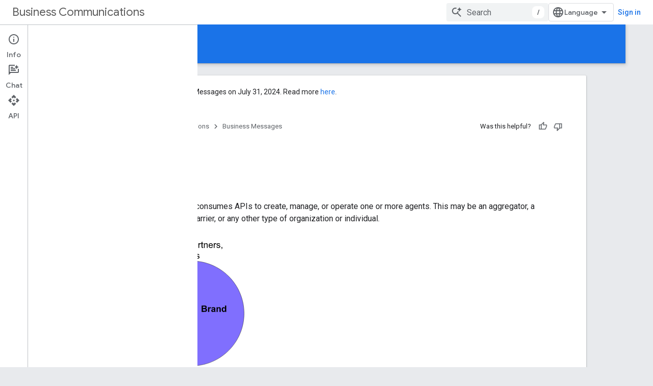

--- FILE ---
content_type: text/html; charset=utf-8
request_url: https://developers.google.com/business-communications/business-messages/guides/concepts/partner
body_size: 12223
content:









<!doctype html>
<html 
      lang="en"
      dir="ltr">
  <head>
    <meta name="google-signin-client-id" content="721724668570-nbkv1cfusk7kk4eni4pjvepaus73b13t.apps.googleusercontent.com"><meta name="google-signin-scope"
          content="profile email https://www.googleapis.com/auth/developerprofiles https://www.googleapis.com/auth/developerprofiles.award https://www.googleapis.com/auth/devprofiles.full_control.firstparty"><meta property="og:site_name" content="Google for Developers">
    <meta property="og:type" content="website"><meta name="theme-color" content="#1a73e8"><meta charset="utf-8">
    <meta content="IE=Edge" http-equiv="X-UA-Compatible">
    <meta name="viewport" content="width=device-width, initial-scale=1">
    

    <link rel="manifest" href="/_pwa/developers/manifest.json"
          crossorigin="use-credentials">
    <link rel="preconnect" href="//www.gstatic.com" crossorigin>
    <link rel="preconnect" href="//fonts.gstatic.com" crossorigin>
    <link rel="preconnect" href="//fonts.googleapis.com" crossorigin>
    <link rel="preconnect" href="//apis.google.com" crossorigin>
    <link rel="preconnect" href="//www.google-analytics.com" crossorigin><link rel="stylesheet" href="//fonts.googleapis.com/css?family=Google+Sans:400,500|Roboto:400,400italic,500,500italic,700,700italic|Roboto+Mono:400,500,700&display=swap">
      <link rel="stylesheet"
            href="//fonts.googleapis.com/css2?family=Material+Icons&family=Material+Symbols+Outlined&display=block"><link rel="stylesheet" href="https://www.gstatic.com/devrel-devsite/prod/v6dcfc5a6ab74baade852b535c8a876ff20ade102b870fd5f49da5da2dbf570bd/developers/css/app.css">
      <link rel="shortcut icon" href="https://www.gstatic.com/devrel-devsite/prod/v6dcfc5a6ab74baade852b535c8a876ff20ade102b870fd5f49da5da2dbf570bd/developers/images/favicon-new.png">
    <link rel="apple-touch-icon" href="https://www.gstatic.com/devrel-devsite/prod/v6dcfc5a6ab74baade852b535c8a876ff20ade102b870fd5f49da5da2dbf570bd/developers/images/touchicon-180-new.png"><link rel="canonical" href="https://developers.google.com/business-communications/business-messages/guides/concepts/partner"><link rel="search" type="application/opensearchdescription+xml"
            title="Google for Developers" href="https://developers.google.com/s/opensearch.xml">
      <link rel="alternate" hreflang="en"
          href="https://developers.google.com/business-communications/business-messages/guides/concepts/partner" /><link rel="alternate" hreflang="x-default" href="https://developers.google.com/business-communications/business-messages/guides/concepts/partner" /><link rel="alternate" hreflang="ar"
          href="https://developers.google.com/business-communications/business-messages/guides/concepts/partner?hl=ar" /><link rel="alternate" hreflang="bn"
          href="https://developers.google.com/business-communications/business-messages/guides/concepts/partner?hl=bn" /><link rel="alternate" hreflang="zh-Hans"
          href="https://developers.google.com/business-communications/business-messages/guides/concepts/partner?hl=zh-cn" /><link rel="alternate" hreflang="zh-Hant"
          href="https://developers.google.com/business-communications/business-messages/guides/concepts/partner?hl=zh-tw" /><link rel="alternate" hreflang="fa"
          href="https://developers.google.com/business-communications/business-messages/guides/concepts/partner?hl=fa" /><link rel="alternate" hreflang="fr"
          href="https://developers.google.com/business-communications/business-messages/guides/concepts/partner?hl=fr" /><link rel="alternate" hreflang="de"
          href="https://developers.google.com/business-communications/business-messages/guides/concepts/partner?hl=de" /><link rel="alternate" hreflang="he"
          href="https://developers.google.com/business-communications/business-messages/guides/concepts/partner?hl=he" /><link rel="alternate" hreflang="hi"
          href="https://developers.google.com/business-communications/business-messages/guides/concepts/partner?hl=hi" /><link rel="alternate" hreflang="id"
          href="https://developers.google.com/business-communications/business-messages/guides/concepts/partner?hl=id" /><link rel="alternate" hreflang="it"
          href="https://developers.google.com/business-communications/business-messages/guides/concepts/partner?hl=it" /><link rel="alternate" hreflang="ja"
          href="https://developers.google.com/business-communications/business-messages/guides/concepts/partner?hl=ja" /><link rel="alternate" hreflang="ko"
          href="https://developers.google.com/business-communications/business-messages/guides/concepts/partner?hl=ko" /><link rel="alternate" hreflang="pl"
          href="https://developers.google.com/business-communications/business-messages/guides/concepts/partner?hl=pl" /><link rel="alternate" hreflang="pt-BR"
          href="https://developers.google.com/business-communications/business-messages/guides/concepts/partner?hl=pt-br" /><link rel="alternate" hreflang="ru"
          href="https://developers.google.com/business-communications/business-messages/guides/concepts/partner?hl=ru" /><link rel="alternate" hreflang="es-419"
          href="https://developers.google.com/business-communications/business-messages/guides/concepts/partner?hl=es-419" /><link rel="alternate" hreflang="th"
          href="https://developers.google.com/business-communications/business-messages/guides/concepts/partner?hl=th" /><link rel="alternate" hreflang="tr"
          href="https://developers.google.com/business-communications/business-messages/guides/concepts/partner?hl=tr" /><link rel="alternate" hreflang="vi"
          href="https://developers.google.com/business-communications/business-messages/guides/concepts/partner?hl=vi" /><title>Partner &nbsp;|&nbsp; Business Messages &nbsp;|&nbsp; Google for Developers</title>

<meta property="og:title" content="Partner &nbsp;|&nbsp; Business Messages &nbsp;|&nbsp; Google for Developers"><meta property="og:url" content="https://developers.google.com/business-communications/business-messages/guides/concepts/partner"><meta property="og:image" content="https://www.gstatic.com/devrel-devsite/prod/v6dcfc5a6ab74baade852b535c8a876ff20ade102b870fd5f49da5da2dbf570bd/developers/images/opengraph/google-blue.png">
  <meta property="og:image:width" content="1200">
  <meta property="og:image:height" content="675"><meta property="og:locale" content="en"><meta name="twitter:card" content="summary_large_image"><script type="application/ld+json">
  {
    "@context": "https://schema.org",
    "@type": "Article",
    
    "headline": "Partner"
  }
</script><script type="application/ld+json">
  {
    "@context": "https://schema.org",
    "@type": "BreadcrumbList",
    "itemListElement": [{
      "@type": "ListItem",
      "position": 1,
      "name": "Business Communications",
      "item": "https://developers.google.com/business-communications"
    },{
      "@type": "ListItem",
      "position": 2,
      "name": "Business Messages",
      "item": "https://developers.google.com/business-communications"
    },{
      "@type": "ListItem",
      "position": 3,
      "name": "Partner",
      "item": "https://developers.google.com/business-communications/business-messages/guides/concepts/partner"
    }]
  }
  </script>
  

  

  


    
      <link rel="stylesheet" href="/extras.css"></head>
  <body class="color-scheme--light"
        template="page"
        theme="google-blue"
        type="article"
        
        
        
        layout="docs"
        
        
        
        
        
          
            concierge='closed'
          
        
        display-toc
        pending>
  
    <devsite-progress type="indeterminate" id="app-progress"></devsite-progress>
  
  
    <a href="#main-content" class="skip-link button">
      
      Skip to main content
    </a>
    <section class="devsite-wrapper">
      <devsite-cookie-notification-bar></devsite-cookie-notification-bar><devsite-header role="banner">
  
    





















<div class="devsite-header--inner" data-nosnippet>
  <div class="devsite-top-logo-row-wrapper-wrapper">
    <div class="devsite-top-logo-row-wrapper">
      <div class="devsite-top-logo-row">
        <button type="button" id="devsite-hamburger-menu"
          class="devsite-header-icon-button button-flat material-icons gc-analytics-event"
          data-category="Site-Wide Custom Events"
          data-label="Navigation menu button"
          visually-hidden
          aria-label="Open menu">
        </button>
        
<div class="devsite-product-name-wrapper">

  
    
  



  
  
  <span class="devsite-product-name">
    <ul class="devsite-breadcrumb-list"
  >
  
  <li class="devsite-breadcrumb-item
             ">
    
    
    
      
      
        
  <a href="https://developers.google.com/business-communications"
      
        class="devsite-breadcrumb-link gc-analytics-event"
      
        data-category="Site-Wide Custom Events"
      
        data-label="Upper Header"
      
        data-value="1"
      
        track-type="globalNav"
      
        track-name="breadcrumb"
      
        track-metadata-position="1"
      
        track-metadata-eventdetail="Business Communications"
      
    >
    
          Business Communications
        
  </a>
  
      
    
  </li>
  
</ul>
  </span>

</div>
        <div class="devsite-top-logo-row-middle">
          <div class="devsite-header-upper-tabs">
            
           </div>
          
<devsite-search
    enable-signin
    enable-search
    enable-suggestions
      enable-query-completion
    
    enable-search-summaries
    project-name="Business Messages"
    tenant-name="Google for Developers"
    project-scope="/business-communications"
    url-scoped="https://developers.google.com/s/results/business-communications"
    
    
    
    >
  <form class="devsite-search-form" action="https://developers.google.com/s/results" method="GET">
    <div class="devsite-search-container">
      <button type="button"
              search-open
              class="devsite-search-button devsite-header-icon-button button-flat material-icons"
              
              aria-label="Open search"></button>
      <div class="devsite-searchbox">
        <input
          aria-activedescendant=""
          aria-autocomplete="list"
          
          aria-label="Search"
          aria-expanded="false"
          aria-haspopup="listbox"
          autocomplete="off"
          class="devsite-search-field devsite-search-query"
          name="q"
          
          placeholder="Search"
          role="combobox"
          type="text"
          value=""
          >
          <div class="devsite-search-image material-icons" aria-hidden="true">
            
              <svg class="devsite-search-ai-image" width="24" height="24" viewBox="0 0 24 24" fill="none" xmlns="http://www.w3.org/2000/svg">
                  <g clip-path="url(#clip0_6641_386)">
                    <path d="M19.6 21L13.3 14.7C12.8 15.1 12.225 15.4167 11.575 15.65C10.925 15.8833 10.2333 16 9.5 16C7.68333 16 6.14167 15.375 4.875 14.125C3.625 12.8583 3 11.3167 3 9.5C3 7.68333 3.625 6.15 4.875 4.9C6.14167 3.63333 7.68333 3 9.5 3C10.0167 3 10.5167 3.05833 11 3.175C11.4833 3.275 11.9417 3.43333 12.375 3.65L10.825 5.2C10.6083 5.13333 10.3917 5.08333 10.175 5.05C9.95833 5.01667 9.73333 5 9.5 5C8.25 5 7.18333 5.44167 6.3 6.325C5.43333 7.19167 5 8.25 5 9.5C5 10.75 5.43333 11.8167 6.3 12.7C7.18333 13.5667 8.25 14 9.5 14C10.6667 14 11.6667 13.625 12.5 12.875C13.35 12.1083 13.8417 11.15 13.975 10H15.975C15.925 10.6333 15.7833 11.2333 15.55 11.8C15.3333 12.3667 15.05 12.8667 14.7 13.3L21 19.6L19.6 21ZM17.5 12C17.5 10.4667 16.9667 9.16667 15.9 8.1C14.8333 7.03333 13.5333 6.5 12 6.5C13.5333 6.5 14.8333 5.96667 15.9 4.9C16.9667 3.83333 17.5 2.53333 17.5 0.999999C17.5 2.53333 18.0333 3.83333 19.1 4.9C20.1667 5.96667 21.4667 6.5 23 6.5C21.4667 6.5 20.1667 7.03333 19.1 8.1C18.0333 9.16667 17.5 10.4667 17.5 12Z" fill="#5F6368"/>
                  </g>
                <defs>
                <clipPath id="clip0_6641_386">
                <rect width="24" height="24" fill="white"/>
                </clipPath>
                </defs>
              </svg>
            
          </div>
          <div class="devsite-search-shortcut-icon-container" aria-hidden="true">
            <kbd class="devsite-search-shortcut-icon">/</kbd>
          </div>
      </div>
    </div>
  </form>
  <button type="button"
          search-close
          class="devsite-search-button devsite-header-icon-button button-flat material-icons"
          
          aria-label="Close search"></button>
</devsite-search>

        </div>

        

          

          

          

          
<devsite-language-selector>
  <ul role="presentation">
    
    
    <li role="presentation">
      <a role="menuitem" lang="en"
        >English</a>
    </li>
    
    <li role="presentation">
      <a role="menuitem" lang="de"
        >Deutsch</a>
    </li>
    
    <li role="presentation">
      <a role="menuitem" lang="es"
        >Español</a>
    </li>
    
    <li role="presentation">
      <a role="menuitem" lang="es_419"
        >Español – América Latina</a>
    </li>
    
    <li role="presentation">
      <a role="menuitem" lang="fr"
        >Français</a>
    </li>
    
    <li role="presentation">
      <a role="menuitem" lang="id"
        >Indonesia</a>
    </li>
    
    <li role="presentation">
      <a role="menuitem" lang="it"
        >Italiano</a>
    </li>
    
    <li role="presentation">
      <a role="menuitem" lang="pl"
        >Polski</a>
    </li>
    
    <li role="presentation">
      <a role="menuitem" lang="pt_br"
        >Português – Brasil</a>
    </li>
    
    <li role="presentation">
      <a role="menuitem" lang="vi"
        >Tiếng Việt</a>
    </li>
    
    <li role="presentation">
      <a role="menuitem" lang="tr"
        >Türkçe</a>
    </li>
    
    <li role="presentation">
      <a role="menuitem" lang="ru"
        >Русский</a>
    </li>
    
    <li role="presentation">
      <a role="menuitem" lang="he"
        >עברית</a>
    </li>
    
    <li role="presentation">
      <a role="menuitem" lang="ar"
        >العربيّة</a>
    </li>
    
    <li role="presentation">
      <a role="menuitem" lang="fa"
        >فارسی</a>
    </li>
    
    <li role="presentation">
      <a role="menuitem" lang="hi"
        >हिंदी</a>
    </li>
    
    <li role="presentation">
      <a role="menuitem" lang="bn"
        >বাংলা</a>
    </li>
    
    <li role="presentation">
      <a role="menuitem" lang="th"
        >ภาษาไทย</a>
    </li>
    
    <li role="presentation">
      <a role="menuitem" lang="zh_cn"
        >中文 – 简体</a>
    </li>
    
    <li role="presentation">
      <a role="menuitem" lang="zh_tw"
        >中文 – 繁體</a>
    </li>
    
    <li role="presentation">
      <a role="menuitem" lang="ja"
        >日本語</a>
    </li>
    
    <li role="presentation">
      <a role="menuitem" lang="ko"
        >한국어</a>
    </li>
    
  </ul>
</devsite-language-selector>


          

        

        
          <devsite-user 
                        
                        
                          enable-profiles
                        
                        
                          fp-auth
                        
                        id="devsite-user">
            
              
              <span class="button devsite-top-button" aria-hidden="true" visually-hidden>Sign in</span>
            
          </devsite-user>
        
        
        
      </div>
    </div>
  </div>



  <div class="devsite-collapsible-section
    
      devsite-header-no-lower-tabs
    ">
    <div class="devsite-header-background">
      
        
          <div class="devsite-product-id-row"
           >
            <div class="devsite-product-description-row">
              
                
                <div class="devsite-product-id">
                  
                  
                  
                    <ul class="devsite-breadcrumb-list"
  >
  
  <li class="devsite-breadcrumb-item
             ">
    
    
    
      
        
  <a href="https://developers.google.com/business-communications"
      
        class="devsite-breadcrumb-link gc-analytics-event"
      
        data-category="Site-Wide Custom Events"
      
        data-label="Lower Header"
      
        data-value="1"
      
        track-type="globalNav"
      
        track-name="breadcrumb"
      
        track-metadata-position="1"
      
        track-metadata-eventdetail="Business Messages"
      
    >
    
          Business Messages
        
  </a>
  
      
    
  </li>
  
</ul>
                </div>
                
              
              
            </div>
            
          </div>
          
        
      
      
    </div>
  </div>

</div>



  
</devsite-header>
      <devsite-book-nav scrollbars hidden>
        
          





















<div class="devsite-book-nav-filter"
     hidden>
  <span class="filter-list-icon material-icons" aria-hidden="true"></span>
  <input type="text"
         placeholder="Filter"
         
         aria-label="Type to filter"
         role="searchbox">
  
  <span class="filter-clear-button hidden"
        data-title="Clear filter"
        aria-label="Clear filter"
        role="button"
        tabindex="0"></span>
</div>

<nav class="devsite-book-nav devsite-nav nocontent"
     aria-label="Side menu">
  <div class="devsite-mobile-header">
    <button type="button"
            id="devsite-close-nav"
            class="devsite-header-icon-button button-flat material-icons gc-analytics-event"
            data-category="Site-Wide Custom Events"
            data-label="Close navigation"
            aria-label="Close navigation">
    </button>
    <div class="devsite-product-name-wrapper">

  
    
  


  
      <span class="devsite-product-name">
        
        
        <ul class="devsite-breadcrumb-list"
  >
  
  <li class="devsite-breadcrumb-item
             ">
    
    
    
      
      
        
  <a href="https://developers.google.com/business-communications"
      
        class="devsite-breadcrumb-link gc-analytics-event"
      
        data-category="Site-Wide Custom Events"
      
        data-label="Upper Header"
      
        data-value="1"
      
        track-type="globalNav"
      
        track-name="breadcrumb"
      
        track-metadata-position="1"
      
        track-metadata-eventdetail="Business Communications"
      
    >
    
          Business Communications
        
  </a>
  
      
    
  </li>
  
</ul>
      </span>
    

</div>
  </div>

  <div class="devsite-book-nav-wrapper">
    <div class="devsite-mobile-nav-top">
      
        <ul class="devsite-nav-list">
          
            <li class="devsite-nav-item">
              
  
  <a href="/business-communications/business-messages/resources/release-notes/update-on-gbm"
    
       class="devsite-nav-title gc-analytics-event
              
              "
    

    
      
        data-category="Site-Wide Custom Events"
      
        data-label="Tab: Business Messages"
      
        track-name="business messages"
      
    
     data-category="Site-Wide Custom Events"
     data-label="Responsive Tab: Business Messages"
     track-type="globalNav"
     track-metadata-eventDetail="globalMenu"
     track-metadata-position="nav">
  
    <span class="devsite-nav-text" tooltip >
      Business Messages
   </span>
    
  
  </a>
  

  
              
            </li>
          
          
          
        </ul>
      
    </div>
    
  </div>
</nav>
        
      </devsite-book-nav>
      <section id="gc-wrapper">
        <main role="main" id="main-content" class="devsite-main-content"
            
              
              has-sidebar
            >
          <div class="devsite-sidebar">
            <div class="devsite-sidebar-content">
                
                <devsite-toc class="devsite-nav"
                            role="navigation"
                            aria-label="On this page"
                            depth="2"
                            scrollbars
                  ></devsite-toc>
                <devsite-recommendations-sidebar class="nocontent devsite-nav">
                </devsite-recommendations-sidebar>
            </div>
          </div>
          <devsite-content>
            
              












<article class="devsite-article">
  
  
  
    <div class="devsite-banner devsite-banner-announcement nocontent"
      
        
      >
      <div class="devsite-banner-message">
        <div class="devsite-banner-message-text">
          We will be winding down Google Business Messages on July 31, 2024. Read more <a href="https://developers.google.com/business-communications/business-messages/resources/release-notes/update-on-gbm">here</a>.
        </div>
      </div>
    </div>
  
  
  

  <div class="devsite-article-meta nocontent" role="navigation">
    
    
    <ul class="devsite-breadcrumb-list"
  
    aria-label="Breadcrumb">
  
  <li class="devsite-breadcrumb-item
             ">
    
    
    
      
        
  <a href="https://developers.google.com/"
      
        class="devsite-breadcrumb-link gc-analytics-event"
      
        data-category="Site-Wide Custom Events"
      
        data-label="Breadcrumbs"
      
        data-value="1"
      
        track-type="globalNav"
      
        track-name="breadcrumb"
      
        track-metadata-position="1"
      
        track-metadata-eventdetail=""
      
    >
    
          Home
        
  </a>
  
      
    
  </li>
  
  <li class="devsite-breadcrumb-item
             ">
    
      
      <div class="devsite-breadcrumb-guillemet material-icons" aria-hidden="true"></div>
    
    
    
      
        
  <a href="https://developers.google.com/products"
      
        class="devsite-breadcrumb-link gc-analytics-event"
      
        data-category="Site-Wide Custom Events"
      
        data-label="Breadcrumbs"
      
        data-value="2"
      
        track-type="globalNav"
      
        track-name="breadcrumb"
      
        track-metadata-position="2"
      
        track-metadata-eventdetail=""
      
    >
    
          Products
        
  </a>
  
      
    
  </li>
  
  <li class="devsite-breadcrumb-item
             ">
    
      
      <div class="devsite-breadcrumb-guillemet material-icons" aria-hidden="true"></div>
    
    
    
      
        
  <a href="https://developers.google.com/business-communications"
      
        class="devsite-breadcrumb-link gc-analytics-event"
      
        data-category="Site-Wide Custom Events"
      
        data-label="Breadcrumbs"
      
        data-value="3"
      
        track-type="globalNav"
      
        track-name="breadcrumb"
      
        track-metadata-position="3"
      
        track-metadata-eventdetail="Business Communications"
      
    >
    
          Business Communications
        
  </a>
  
      
    
  </li>
  
  <li class="devsite-breadcrumb-item
             ">
    
      
      <div class="devsite-breadcrumb-guillemet material-icons" aria-hidden="true"></div>
    
    
    
      
        
  <a href="https://developers.google.com/business-communications"
      
        class="devsite-breadcrumb-link gc-analytics-event"
      
        data-category="Site-Wide Custom Events"
      
        data-label="Breadcrumbs"
      
        data-value="4"
      
        track-type="globalNav"
      
        track-name="breadcrumb"
      
        track-metadata-position="4"
      
        track-metadata-eventdetail="Business Messages"
      
    >
    
          Business Messages
        
  </a>
  
      
    
  </li>
  
</ul>
    
      
    <devsite-thumb-rating position="header">
    </devsite-thumb-rating>
  
    
  </div>
  
    <h1 class="devsite-page-title" tabindex="-1">
      Partner<devsite-actions hidden data-nosnippet><devsite-feature-tooltip
      ack-key="AckCollectionsBookmarkTooltipDismiss"
      analytics-category="Site-Wide Custom Events"
      analytics-action-show="Callout Profile displayed"
      analytics-action-close="Callout Profile dismissed"
      analytics-label="Create Collection Callout"
      class="devsite-page-bookmark-tooltip nocontent"
      dismiss-button="true"
      id="devsite-collections-dropdown"
      
      dismiss-button-text="Dismiss"

      
      close-button-text="Got it">

    
    
      <devsite-bookmark></devsite-bookmark>
    

    <span slot="popout-heading">
      
      Stay organized with collections
    </span>
    <span slot="popout-contents">
      
      Save and categorize content based on your preferences.
    </span>
  </devsite-feature-tooltip></devsite-actions>
  
      
    </h1>
  <div class="devsite-page-title-meta"><devsite-view-release-notes></devsite-view-release-notes></div>
  

  <devsite-toc class="devsite-nav"
    depth="2"
    devsite-toc-embedded
    >
  </devsite-toc>
  <div class="devsite-article-body clearfix
  ">

  
    
    


<p>A partner is an individual or group that consumes APIs to create, manage, or operate one
or more agents. This may be an aggregator, a customer service provider, a brand, a
carrier, or any other type of organization or individual.</p>

<p><img src="/static/business-communications/business-messages/guides/images/agent-brand-partner-relationship.svg" alt="Venn diagram showing the agent/brand/partner relationship" style="max-width: 400px;"> </p>

<h2 id="related_concepts" data-text="Related concepts" tabindex="-1">Related concepts</h2>

<ul>
<li><a href="/business-communications/business-messages/guides/concepts/agent">Agent</a>. A conversational representation of a brand, managed by a partner. Includes any
interface users interact with and any code or infrastructure required to power
the interaction.</li>
<li><a href="/business-communications/business-messages/guides/concepts/brand">Brand</a>. An organization or group represented by one or more agents.</li>
<li><a href="/business-communications/business-messages/guides/concepts/business-communications-api">Business Communications API</a>. A product to create, verify, and otherwise manage partners' various Business
Communications agents.</li>
</ul>

  

  
</div>

  
    
    
      
    <devsite-thumb-rating position="footer">
    </devsite-thumb-rating>
  
       
    
    
  

  <div class="devsite-floating-action-buttons"></div></article>


<devsite-content-footer class="nocontent">
  <p>Except as otherwise noted, the content of this page is licensed under the <a href="https://creativecommons.org/licenses/by/4.0/">Creative Commons Attribution 4.0 License</a>, and code samples are licensed under the <a href="https://www.apache.org/licenses/LICENSE-2.0">Apache 2.0 License</a>. For details, see the <a href="https://developers.google.com/site-policies">Google Developers Site Policies</a>. Java is a registered trademark of Oracle and/or its affiliates.</p>
  <p>Last updated 2024-11-14 UTC.</p>
</devsite-content-footer>


<devsite-notification
>
</devsite-notification>


  
<div class="devsite-content-data">
  
  
    <template class="devsite-content-data-template">
      [[["Easy to understand","easyToUnderstand","thumb-up"],["Solved my problem","solvedMyProblem","thumb-up"],["Other","otherUp","thumb-up"]],[["Missing the information I need","missingTheInformationINeed","thumb-down"],["Too complicated / too many steps","tooComplicatedTooManySteps","thumb-down"],["Out of date","outOfDate","thumb-down"],["Samples / code issue","samplesCodeIssue","thumb-down"],["Other","otherDown","thumb-down"]],["Last updated 2024-11-14 UTC."],[],[]]
    </template>
  
</div>
            
          </devsite-content>
        </main>
        <devsite-footer-promos class="devsite-footer">
          
            
          
        </devsite-footer-promos>
        <devsite-footer-linkboxes class="devsite-footer">
          
            
<nav class="devsite-footer-linkboxes nocontent" aria-label="Footer links">
  
  <ul class="devsite-footer-linkboxes-list">
    
    <li class="devsite-footer-linkbox ">
    <h3 class="devsite-footer-linkbox-heading no-link">Connect</h3>
      <ul class="devsite-footer-linkbox-list">
        
        <li class="devsite-footer-linkbox-item">
          
          <a href="//googledevelopers.blogspot.com"
             class="devsite-footer-linkbox-link gc-analytics-event"
             data-category="Site-Wide Custom Events"
            
             data-label="Footer Link (index 1)"
            >
            
          
            Blog
          
          </a>
          
          
        </li>
        
        <li class="devsite-footer-linkbox-item">
          
          <a href="https://goo.gle/3FReQXN"
             class="devsite-footer-linkbox-link gc-analytics-event"
             data-category="Site-Wide Custom Events"
            
             data-label="Footer Link (index 2)"
            >
            
          
            Bluesky
          
          </a>
          
          
        </li>
        
        <li class="devsite-footer-linkbox-item">
          
          <a href="https://www.instagram.com/googlefordevs/"
             class="devsite-footer-linkbox-link gc-analytics-event"
             data-category="Site-Wide Custom Events"
            
             data-label="Footer Link (index 3)"
            >
            
          
            Instagram
          
          </a>
          
          
        </li>
        
        <li class="devsite-footer-linkbox-item">
          
          <a href="https://www.linkedin.com/showcase/googledevelopers/"
             class="devsite-footer-linkbox-link gc-analytics-event"
             data-category="Site-Wide Custom Events"
            
             data-label="Footer Link (index 4)"
            >
            
          
            LinkedIn
          
          </a>
          
          
        </li>
        
        <li class="devsite-footer-linkbox-item">
          
          <a href="//twitter.com/googledevs"
             class="devsite-footer-linkbox-link gc-analytics-event"
             data-category="Site-Wide Custom Events"
            
             data-label="Footer Link (index 5)"
            >
            
          
            X (Twitter)
          
          </a>
          
          
        </li>
        
        <li class="devsite-footer-linkbox-item">
          
          <a href="//www.youtube.com/user/GoogleDevelopers"
             class="devsite-footer-linkbox-link gc-analytics-event"
             data-category="Site-Wide Custom Events"
            
             data-label="Footer Link (index 6)"
            >
            
              
              
            
          
            YouTube
          
          </a>
          
          
        </li>
        
      </ul>
    </li>
    
    <li class="devsite-footer-linkbox ">
    <h3 class="devsite-footer-linkbox-heading no-link">Programs</h3>
      <ul class="devsite-footer-linkbox-list">
        
        <li class="devsite-footer-linkbox-item">
          
          <a href="/program"
             class="devsite-footer-linkbox-link gc-analytics-event"
             data-category="Site-Wide Custom Events"
            
             data-label="Footer Link (index 1)"
            >
            
          
            Google Developer Program
          
          </a>
          
          
        </li>
        
        <li class="devsite-footer-linkbox-item">
          
          <a href="/community"
             class="devsite-footer-linkbox-link gc-analytics-event"
             data-category="Site-Wide Custom Events"
            
             data-label="Footer Link (index 2)"
            >
            
          
            Google Developer Groups
          
          </a>
          
          
        </li>
        
        <li class="devsite-footer-linkbox-item">
          
          <a href="/community/experts"
             class="devsite-footer-linkbox-link gc-analytics-event"
             data-category="Site-Wide Custom Events"
            
             data-label="Footer Link (index 3)"
            >
            
          
            Google Developer Experts
          
          </a>
          
          
        </li>
        
        <li class="devsite-footer-linkbox-item">
          
          <a href="/community/accelerators"
             class="devsite-footer-linkbox-link gc-analytics-event"
             data-category="Site-Wide Custom Events"
            
             data-label="Footer Link (index 4)"
            >
            
          
            Accelerators
          
          </a>
          
          
        </li>
        
        <li class="devsite-footer-linkbox-item">
          
          <a href="/community/nvidia"
             class="devsite-footer-linkbox-link gc-analytics-event"
             data-category="Site-Wide Custom Events"
            
             data-label="Footer Link (index 5)"
            >
            
              
              
            
          
            Google Cloud & NVIDIA
          
          </a>
          
          
        </li>
        
      </ul>
    </li>
    
    <li class="devsite-footer-linkbox ">
    <h3 class="devsite-footer-linkbox-heading no-link">Developer consoles</h3>
      <ul class="devsite-footer-linkbox-list">
        
        <li class="devsite-footer-linkbox-item">
          
          <a href="//console.developers.google.com"
             class="devsite-footer-linkbox-link gc-analytics-event"
             data-category="Site-Wide Custom Events"
            
             data-label="Footer Link (index 1)"
            >
            
          
            Google API Console
          
          </a>
          
          
        </li>
        
        <li class="devsite-footer-linkbox-item">
          
          <a href="//console.cloud.google.com"
             class="devsite-footer-linkbox-link gc-analytics-event"
             data-category="Site-Wide Custom Events"
            
             data-label="Footer Link (index 2)"
            >
            
          
            Google Cloud Platform Console
          
          </a>
          
          
        </li>
        
        <li class="devsite-footer-linkbox-item">
          
          <a href="//play.google.com/apps/publish"
             class="devsite-footer-linkbox-link gc-analytics-event"
             data-category="Site-Wide Custom Events"
            
             data-label="Footer Link (index 3)"
            >
            
          
            Google Play Console
          
          </a>
          
          
        </li>
        
        <li class="devsite-footer-linkbox-item">
          
          <a href="//console.firebase.google.com"
             class="devsite-footer-linkbox-link gc-analytics-event"
             data-category="Site-Wide Custom Events"
            
             data-label="Footer Link (index 4)"
            >
            
          
            Firebase Console
          
          </a>
          
          
        </li>
        
        <li class="devsite-footer-linkbox-item">
          
          <a href="//console.actions.google.com"
             class="devsite-footer-linkbox-link gc-analytics-event"
             data-category="Site-Wide Custom Events"
            
             data-label="Footer Link (index 5)"
            >
            
          
            Actions on Google Console
          
          </a>
          
          
        </li>
        
        <li class="devsite-footer-linkbox-item">
          
          <a href="//cast.google.com/publish"
             class="devsite-footer-linkbox-link gc-analytics-event"
             data-category="Site-Wide Custom Events"
            
             data-label="Footer Link (index 6)"
            >
            
          
            Cast SDK Developer Console
          
          </a>
          
          
        </li>
        
        <li class="devsite-footer-linkbox-item">
          
          <a href="//chrome.google.com/webstore/developer/dashboard"
             class="devsite-footer-linkbox-link gc-analytics-event"
             data-category="Site-Wide Custom Events"
            
             data-label="Footer Link (index 7)"
            >
            
          
            Chrome Web Store Dashboard
          
          </a>
          
          
        </li>
        
        <li class="devsite-footer-linkbox-item">
          
          <a href="//console.home.google.com"
             class="devsite-footer-linkbox-link gc-analytics-event"
             data-category="Site-Wide Custom Events"
            
             data-label="Footer Link (index 8)"
            >
            
              
              
            
          
            Google Home Developer Console
          
          </a>
          
          
        </li>
        
      </ul>
    </li>
    
  </ul>
  
</nav>
          
        </devsite-footer-linkboxes>
        <devsite-footer-utility class="devsite-footer">
          
            

<div class="devsite-footer-utility nocontent">
  
  
  <nav class="devsite-footer-sites" aria-label="Other Google Developers websites">
    <a href="https://developers.google.com/"
       class="devsite-footer-sites-logo-link gc-analytics-event"
       data-category="Site-Wide Custom Events"
       data-label="Footer Google Developers Link">
      <picture>
        
        <img class="devsite-footer-sites-logo"
             src="https://www.gstatic.com/devrel-devsite/prod/v6dcfc5a6ab74baade852b535c8a876ff20ade102b870fd5f49da5da2dbf570bd/developers/images/lockup-google-for-developers.svg"
             loading="lazy"
             alt="Google Developers">
      </picture>
    </a>
    <ul class="devsite-footer-sites-list">
      
      <li class="devsite-footer-sites-item">
        <a href="//developer.android.com"
           class="devsite-footer-sites-link
                  gc-analytics-event"
           data-category="Site-Wide Custom Events"
         
           data-label="Footer Android Link"
         
         >
          Android
        </a>
      </li>
      
      <li class="devsite-footer-sites-item">
        <a href="//developer.chrome.com/home"
           class="devsite-footer-sites-link
                  gc-analytics-event"
           data-category="Site-Wide Custom Events"
         
           data-label="Footer Chrome Link"
         
         >
          Chrome
        </a>
      </li>
      
      <li class="devsite-footer-sites-item">
        <a href="//firebase.google.com"
           class="devsite-footer-sites-link
                  gc-analytics-event"
           data-category="Site-Wide Custom Events"
         
           data-label="Footer Firebase Link"
         
         >
          Firebase
        </a>
      </li>
      
      <li class="devsite-footer-sites-item">
        <a href="//cloud.google.com"
           class="devsite-footer-sites-link
                  gc-analytics-event"
           data-category="Site-Wide Custom Events"
         
           data-label="Footer Google Cloud Platform Link"
         
         >
          Google Cloud Platform
        </a>
      </li>
      
      <li class="devsite-footer-sites-item">
        <a href="//ai.google.dev/"
           class="devsite-footer-sites-link
                  gc-analytics-event"
           data-category="Site-Wide Custom Events"
         
           data-label="Footer Google AI Link"
         
         >
          Google AI
        </a>
      </li>
      
      <li class="devsite-footer-sites-item">
        <a href="/products"
           class="devsite-footer-sites-link
                  gc-analytics-event"
           data-category="Site-Wide Custom Events"
         
           data-label="Footer All products Link"
         
         >
          All products
        </a>
      </li>
      
    </ul>
  </nav>
  

  
  <nav class="devsite-footer-utility-links" aria-label="Utility links">
    
    <ul class="devsite-footer-utility-list">
      
      <li class="devsite-footer-utility-item
                 ">
        
        
        <a class="devsite-footer-utility-link gc-analytics-event"
           href="/terms/site-terms"
           data-category="Site-Wide Custom Events"
           data-label="Footer Terms link"
         >
          Terms
        </a>
        
      </li>
      
      <li class="devsite-footer-utility-item
                 ">
        
        
        <a class="devsite-footer-utility-link gc-analytics-event"
           href="//policies.google.com/privacy"
           data-category="Site-Wide Custom Events"
           data-label="Footer Privacy link"
         >
          Privacy
        </a>
        
      </li>
      
      <li class="devsite-footer-utility-item
                 glue-cookie-notification-bar-control">
        
        
        <a class="devsite-footer-utility-link gc-analytics-event"
           href="#"
           data-category="Site-Wide Custom Events"
           data-label="Footer Manage cookies link"
         
           aria-hidden="true"
         >
          Manage cookies
        </a>
        
      </li>
      
    </ul>
    
    
<devsite-language-selector>
  <ul role="presentation">
    
    
    <li role="presentation">
      <a role="menuitem" lang="en"
        >English</a>
    </li>
    
    <li role="presentation">
      <a role="menuitem" lang="de"
        >Deutsch</a>
    </li>
    
    <li role="presentation">
      <a role="menuitem" lang="es"
        >Español</a>
    </li>
    
    <li role="presentation">
      <a role="menuitem" lang="es_419"
        >Español – América Latina</a>
    </li>
    
    <li role="presentation">
      <a role="menuitem" lang="fr"
        >Français</a>
    </li>
    
    <li role="presentation">
      <a role="menuitem" lang="id"
        >Indonesia</a>
    </li>
    
    <li role="presentation">
      <a role="menuitem" lang="it"
        >Italiano</a>
    </li>
    
    <li role="presentation">
      <a role="menuitem" lang="pl"
        >Polski</a>
    </li>
    
    <li role="presentation">
      <a role="menuitem" lang="pt_br"
        >Português – Brasil</a>
    </li>
    
    <li role="presentation">
      <a role="menuitem" lang="vi"
        >Tiếng Việt</a>
    </li>
    
    <li role="presentation">
      <a role="menuitem" lang="tr"
        >Türkçe</a>
    </li>
    
    <li role="presentation">
      <a role="menuitem" lang="ru"
        >Русский</a>
    </li>
    
    <li role="presentation">
      <a role="menuitem" lang="he"
        >עברית</a>
    </li>
    
    <li role="presentation">
      <a role="menuitem" lang="ar"
        >العربيّة</a>
    </li>
    
    <li role="presentation">
      <a role="menuitem" lang="fa"
        >فارسی</a>
    </li>
    
    <li role="presentation">
      <a role="menuitem" lang="hi"
        >हिंदी</a>
    </li>
    
    <li role="presentation">
      <a role="menuitem" lang="bn"
        >বাংলা</a>
    </li>
    
    <li role="presentation">
      <a role="menuitem" lang="th"
        >ภาษาไทย</a>
    </li>
    
    <li role="presentation">
      <a role="menuitem" lang="zh_cn"
        >中文 – 简体</a>
    </li>
    
    <li role="presentation">
      <a role="menuitem" lang="zh_tw"
        >中文 – 繁體</a>
    </li>
    
    <li role="presentation">
      <a role="menuitem" lang="ja"
        >日本語</a>
    </li>
    
    <li role="presentation">
      <a role="menuitem" lang="ko"
        >한국어</a>
    </li>
    
  </ul>
</devsite-language-selector>

  </nav>
</div>
          
        </devsite-footer-utility>
        <devsite-panel>
          
        </devsite-panel>
        
          <devsite-concierge
  
  
    data-info-panel
  
  
    data-ai-panel
  
  
  
  
    data-api-explorer-panel
  >
</devsite-concierge>
        
      </section></section>
    <devsite-sitemask></devsite-sitemask>
    <devsite-snackbar></devsite-snackbar>
    <devsite-tooltip ></devsite-tooltip>
    <devsite-heading-link></devsite-heading-link>
    <devsite-analytics>
      
        <script type="application/json" analytics>[{&#34;dimensions&#34;: {&#34;dimension11&#34;: false, &#34;dimension6&#34;: &#34;en&#34;, &#34;dimension1&#34;: &#34;Signed out&#34;, &#34;dimension3&#34;: false, &#34;dimension5&#34;: &#34;en&#34;, &#34;dimension4&#34;: &#34;Business Messages&#34;}, &#34;gaid&#34;: &#34;UA-24532603-1&#34;, &#34;metrics&#34;: {&#34;ratings_count&#34;: &#34;metric2&#34;, &#34;ratings_value&#34;: &#34;metric1&#34;}, &#34;purpose&#34;: 1}, {&#34;dimensions&#34;: {&#34;dimension11&#34;: false, &#34;dimension6&#34;: &#34;en&#34;, &#34;dimension1&#34;: &#34;Signed out&#34;, &#34;dimension3&#34;: false, &#34;dimension5&#34;: &#34;en&#34;, &#34;dimension4&#34;: &#34;Business Messages&#34;}, &#34;gaid&#34;: &#34;UA-124108791-1&#34;, &#34;metrics&#34;: {&#34;ratings_count&#34;: &#34;metric2&#34;, &#34;ratings_value&#34;: &#34;metric1&#34;}, &#34;purpose&#34;: 0}]</script>
<script type="application/json" tag-management>{&#34;at&#34;: &#34;True&#34;, &#34;ga4&#34;: [{&#34;id&#34;: &#34;G-272J68FCRF&#34;, &#34;purpose&#34;: 1}, {&#34;id&#34;: &#34;G-BTM7HH9R0B&#34;, &#34;purpose&#34;: 0}], &#34;ga4p&#34;: [{&#34;id&#34;: &#34;G-272J68FCRF&#34;, &#34;purpose&#34;: 1}], &#34;gtm&#34;: [{&#34;id&#34;: &#34;GTM-T98GCPGN&#34;, &#34;purpose&#34;: 1}], &#34;parameters&#34;: {&#34;internalUser&#34;: &#34;False&#34;, &#34;language&#34;: {&#34;machineTranslated&#34;: &#34;False&#34;, &#34;requested&#34;: &#34;en&#34;, &#34;served&#34;: &#34;en&#34;}, &#34;pageType&#34;: &#34;article&#34;, &#34;projectName&#34;: &#34;Business Messages&#34;, &#34;signedIn&#34;: &#34;False&#34;, &#34;tenant&#34;: &#34;developers&#34;, &#34;recommendations&#34;: {&#34;sourcePage&#34;: &#34;&#34;, &#34;sourceType&#34;: 0, &#34;sourceRank&#34;: 0, &#34;sourceIdenticalDescriptions&#34;: 0, &#34;sourceTitleWords&#34;: 0, &#34;sourceDescriptionWords&#34;: 0, &#34;experiment&#34;: &#34;&#34;}, &#34;experiment&#34;: {&#34;ids&#34;: &#34;&#34;}}}</script>
      
    </devsite-analytics>
    
      <devsite-badger></devsite-badger>
    
    
    
    
<script nonce="cxdcnjgGt9T1NYIFFURqO5tSTclEo0">
  
  (function(d,e,v,s,i,t,E){d['GoogleDevelopersObject']=i;
    t=e.createElement(v);t.async=1;t.src=s;E=e.getElementsByTagName(v)[0];
    E.parentNode.insertBefore(t,E);})(window, document, 'script',
    'https://www.gstatic.com/devrel-devsite/prod/v6dcfc5a6ab74baade852b535c8a876ff20ade102b870fd5f49da5da2dbf570bd/developers/js/app_loader.js', '[1,"en",null,"/js/devsite_app_module.js","https://www.gstatic.com/devrel-devsite/prod/v6dcfc5a6ab74baade852b535c8a876ff20ade102b870fd5f49da5da2dbf570bd","https://www.gstatic.com/devrel-devsite/prod/v6dcfc5a6ab74baade852b535c8a876ff20ade102b870fd5f49da5da2dbf570bd/developers","https://developers-dot-devsite-v2-prod.appspot.com",null,null,["/_pwa/developers/manifest.json","https://www.gstatic.com/devrel-devsite/prod/v6dcfc5a6ab74baade852b535c8a876ff20ade102b870fd5f49da5da2dbf570bd/images/video-placeholder.svg","https://www.gstatic.com/devrel-devsite/prod/v6dcfc5a6ab74baade852b535c8a876ff20ade102b870fd5f49da5da2dbf570bd/developers/images/favicon-new.png","https://fonts.googleapis.com/css?family=Google+Sans:400,500|Roboto:400,400italic,500,500italic,700,700italic|Roboto+Mono:400,500,700&display=swap"],1,null,[1,6,8,12,14,17,21,25,50,52,63,70,75,76,80,87,91,92,93,97,98,100,101,102,103,104,105,107,108,109,110,112,113,117,118,120,122,124,125,126,127,129,130,131,132,133,134,135,136,138,140,141,147,148,149,151,152,156,157,158,159,161,163,164,168,169,170,179,180,182,183,186,191,193,196],"AIzaSyAP-jjEJBzmIyKR4F-3XITp8yM9T1gEEI8","AIzaSyB6xiKGDR5O3Ak2okS4rLkauxGUG7XP0hg","developers.google.com","AIzaSyAQk0fBONSGUqCNznf6Krs82Ap1-NV6J4o","AIzaSyCCxcqdrZ_7QMeLCRY20bh_SXdAYqy70KY",null,null,null,["Search__enable_ai_search_summaries_restricted","MiscFeatureFlags__enable_explain_this_code","MiscFeatureFlags__enable_view_transitions","DevPro__enable_vertex_credit_card","Analytics__enable_devpro_interaction_logging","DevPro__enable_developer_subscriptions","Cloud__enable_cloud_shell","Search__enable_suggestions_from_borg","Cloud__enable_free_trial_server_call","Concierge__enable_key_takeaways","Profiles__require_profile_eligibility_for_signin","DevPro__enable_g1_integration","Concierge__enable_concierge_restricted","MiscFeatureFlags__gdp_dashboard_reskin_enabled","Concierge__enable_actions_menu","MiscFeatureFlags__enable_variable_operator_index_yaml","Profiles__enable_completecodelab_endpoint","Cloud__cache_serialized_dynamic_content","MiscFeatureFlags__emergency_css","Concierge__enable_pushui","Profiles__enable_callout_notifications","DevPro__enable_code_assist","Profiles__enable_developer_profiles_callout","Search__enable_page_map","CloudShell__cloud_shell_button","Concierge__enable_remove_info_panel_tags","Cloud__enable_cloud_dlp_service","DevPro__enable_google_payments","CloudShell__cloud_code_overflow_menu","DevPro__remove_eu_tax_intake_form","Profiles__enable_developer_profile_pages_as_content","MiscFeatureFlags__developers_footer_image","Profiles__enable_completequiz_endpoint","Search__enable_ai_search_summaries","Profiles__enable_page_saving","Concierge__enable_key_takeaways_new_ui","Concierge__enable_devsite_llm_tools","Concierge__enable_tutorial_this_code","DevPro__enable_google_payments_buyflow","Profiles__enable_recognition_badges","TpcFeatures__proxy_prod_host","Profiles__enable_release_notes_notifications","DevPro__enable_devpro_offers","MiscFeatureFlags__enable_explicit_template_dependencies","Search__enable_ai_eligibility_checks","Cloud__enable_legacy_calculator_redirect","Cloud__enable_llm_concierge_chat","Significatio__enable_by_tenant","Profiles__enable_join_program_group_endpoint","Search__enable_dynamic_content_confidential_banner","DevPro__enable_firebase_workspaces_card","Experiments__reqs_query_experiments","MiscFeatureFlags__enable_variable_operator","Cloud__enable_cloudx_experiment_ids","Profiles__enable_playlist_community_acl","MiscFeatureFlags__enable_appearance_cookies","SignIn__enable_l1_signup_flow","MiscFeatureFlags__remove_cross_domain_tracking_params","Profiles__enable_dashboard_curated_recommendations","Profiles__enable_user_type","Profiles__enable_profile_collections","Profiles__enable_complete_playlist_endpoint","Cloud__fast_free_trial","Profiles__enable_developer_profile_benefits_ui_redesign","DevPro__enable_nvidia_credits_card","Cloud__enable_cloud_shell_fte_user_flow","Analytics__enable_clearcut_logging","Profiles__enable_awarding_url","Profiles__enable_purchase_prompts","BookNav__enable_tenant_cache_key","DevPro__enable_embed_profile_creation","Profiles__enable_auto_apply_credits","EngEduTelemetry__enable_engedu_telemetry","DevPro__enable_enterprise","Profiles__enable_public_developer_profiles","MiscFeatureFlags__enable_firebase_utm","DevPro__enable_cloud_innovators_plus","MiscFeatureFlags__enable_project_variables","MiscFeatureFlags__enable_framebox_badge_methods","DevPro__enable_free_benefits","MiscFeatureFlags__developers_footer_dark_image","Concierge__enable_concierge","Search__enable_ai_search_summaries_for_all","Profiles__enable_stripe_subscription_management","TpcFeatures__enable_unmirrored_page_left_nav","DevPro__enable_google_one_card"],null,null,"AIzaSyBLEMok-5suZ67qRPzx0qUtbnLmyT_kCVE","https://developerscontentserving-pa.clients6.google.com","AIzaSyCM4QpTRSqP5qI4Dvjt4OAScIN8sOUlO-k","https://developerscontentsearch-pa.clients6.google.com",1,4,null,"https://developerprofiles-pa.clients6.google.com",[1,"developers","Google for Developers","developers.google.com",null,"developers-dot-devsite-v2-prod.appspot.com",null,null,[1,1,[1],null,null,null,null,null,null,null,null,[1],null,null,null,null,null,null,[1],[1,null,null,[1,20],"/recommendations/information"],null,null,null,[1,1,1],[1,1,null,1,1,null,null,["/meridian"]],[1],null,[null,["/meridian","/youtube/devices/"]],1,null,[1]],null,[null,null,null,null,null,null,"/images/lockup-new.svg","/images/touchicon-180-new.png",null,null,null,null,1,null,null,null,null,null,null,null,null,1,null,null,null,"/images/lockup-dark-theme-new.svg",[]],[],null,null,null,null,null,null,null,null,null,null,null,null,null,null,null,null,null,null,null,null,null,null,null,null,[6,1,14,15,20,22,23,29,32,36],null,[[null,null,null,[3,7,10,2,39,17,4,32,24,11,12,13,34,15,25],null,null,[1,[["docType","Choose a content type",[["Tutorial",null,null,null,null,null,null,null,null,"Tutorial"],["Guide",null,null,null,null,null,null,null,null,"Guide"],["Sample",null,null,null,null,null,null,null,null,"Sample"]]],["product","Choose a product",[["Android",null,null,null,null,null,null,null,null,"Android"],["ARCore",null,null,null,null,null,null,null,null,"ARCore"],["ChromeOS",null,null,null,null,null,null,null,null,"ChromeOS"],["Firebase",null,null,null,null,null,null,null,null,"Firebase"],["Flutter",null,null,null,null,null,null,null,null,"Flutter"],["Assistant",null,null,null,null,null,null,null,null,"Google Assistant"],["GoogleCloud",null,null,null,null,null,null,null,null,"Google Cloud"],["GoogleMapsPlatform",null,null,null,null,null,null,null,null,"Google Maps Platform"],["GooglePay",null,null,null,null,null,null,null,null,"Google Pay & Google Wallet"],["GooglePlay",null,null,null,null,null,null,null,null,"Google Play"],["Tensorflow",null,null,null,null,null,null,null,null,"TensorFlow"]]],["category","Choose a topic",[["AiAndMachineLearning",null,null,null,null,null,null,null,null,"AI and Machine Learning"],["Data",null,null,null,null,null,null,null,null,"Data"],["Enterprise",null,null,null,null,null,null,null,null,"Enterprise"],["Gaming",null,null,null,null,null,null,null,null,"Gaming"],["Mobile",null,null,null,null,null,null,null,null,"Mobile"],["Web",null,null,null,null,null,null,null,null,"Web"]]]]]],[1,1],null,1],[[["UA-24532603-1"],["UA-22084204-5"],null,null,["UA-24532603-5"],["GTM-T98GCPGN"],null,[["G-272J68FCRF"],null,null,[["G-272J68FCRF",2]]],[["UA-24532603-1",2]],null,[["UA-24532603-5",2]],[["GTM-T98GCPGN",2]],1],[[4,3],[15,12],[14,11],[3,2],[5,4],[16,13],[12,9],[1,1],[13,10],[11,8],[6,5]],[[2,2],[1,1]]],null,4,null,null,null,null,null,null,null,null,null,null,null,null,null,"developers.devsite.google",null,null,null,null,null,[]],null,"pk_live_5170syrHvgGVmSx9sBrnWtA5luvk9BwnVcvIi7HizpwauFG96WedXsuXh790rtij9AmGllqPtMLfhe2RSwD6Pn38V00uBCydV4m",1,1,"https://developerscontentinsights-pa.clients6.google.com","AIzaSyCg-ZUslalsEbXMfIo9ZP8qufZgo3LSBDU","AIzaSyDxT0vkxnY_KeINtA4LSePJO-4MAZPMRsE","https://developers.clients6.google.com",["https://codeassist.google.com","https://code-assist-free-tier.corp.google.com"],null,"AIzaSyBQom12tzI-rybN7Sf-KfeL4nwm-Rf7PmI\n"]')
  
</script>

    <devsite-a11y-announce></devsite-a11y-announce>
  </body>
</html>

--- FILE ---
content_type: text/javascript
request_url: https://www.gstatic.com/devrel-devsite/prod/v6dcfc5a6ab74baade852b535c8a876ff20ade102b870fd5f49da5da2dbf570bd/developers/js/devsite_devsite_recommendations_sidebar_module.js
body_size: -867
content:
(function(_ds){var window=this;var ZPa=function(a){a=a.recommendations;const b=_ds.T(_ds.Fw(),'<div class="devsite-recommendations-sidebar-heading" role="heading" aria-level="2"><a href="#recommendations-link" class="devsite-nav-title devsite-recommendations-sidebar-heading-link" data-category="Site-Wide Custom Events" data-label="devsite-recommendation side-nav title" data-action="click" data-tooltip="');_ds.Y(b,_ds.ow("See content recommendations"));_ds.T(b,'"><svg class="devsite-recommendations-sidebar-icon" xmlns="http://www.w3.org/2000/svg" viewBox="0 0 24 24" aria-hidden="true"><path d=\'M12.5,8.5L10,3L7.5,8.5L2,11l5.5,2.5L10,19l2.5-5.5L18,11L12.5,8.5z M18,13l-1.25,2.75L14,17l2.75,1.25L18,21l1.25-2.75 L22,17l-2.75-1.25L18,13z\'/></svg><span class="devsite-nav-text devsite-nav-title">');
_ds.Y(b,"Recommended for you");_ds.T(b,'</span></a></div><ul class="devsite-nav-list">');const c=a.length;for(let d=0;d<c;d++)_ds.Y(b,YPa(a[d]));_ds.T(b,"</ul>");return b},YPa=function(a){let b='<li class="devsite-nav-item"><a href="'+_ds.S(_ds.zw(a.getUrl()+"?"+_ds.A(a,8)))+'" class="devsite-nav-title devsite-recommendations-sidebar-title" data-category="Site-Wide Custom Events" data-label="devsite-recommendation side-nav link" data-action="click"><span class="devsite-nav-text" tooltip="">';const c=
[a.getTitle(),_ds.A(a,3),_ds.A(a,4)];b+=_ds.kw(c.filter(d=>d.length>0)[0])+'</span></a><div class="significatio-card-meta">';a='Updated <span class="significatio-date" date="'+(_ds.S(_ds.Di(a,_ds.Vq,7).getSeconds())+'"></span>');return(0,_ds.O)(b+a+"</div></li>")};var $Pa=function(a){a.eventHandler.listen(a,"click",b=>{b.target.classList.contains("devsite-nav-title")&&(b=b.target,a.j&&a.j.classList.remove("devsite-nav-active"),b.classList.add("devsite-nav-active"),a.j=b)});a.eventHandler.listen(document,"devsite-on-recommendations",b=>{b=b.getBrowserEvent();if((b==null?0:b.detail)&&(0,_ds.QO)(b.detail)&&_ds.B(b.detail,5)===3){b=b.detail;a.render(b);if(b=b==null?void 0:_ds.OO(b)){for(const c of b){b=c.getMetadata();if(!b)continue;b={targetPage:c.getUrl(),targetRank:_ds.Li(b,
2),targetType:_ds.B(b,3),targetIdenticalDescriptions:_ds.Li(b,4),targetTitleWords:_ds.Li(b,5),targetDescriptionWords:_ds.Li(b,6),experiment:_ds.A(b,7)};b={category:"Site-Wide Custom Events",action:"recommended-right-nav",label:c.getUrl(),nonInteraction:!0,additionalParams:{recommendations:b}};a.dispatchEvent(new CustomEvent("devsite-analytics-observation",{detail:b,bubbles:!0}))}a.m.resolve()}else a.m.reject("empty");a.classList.add("recommendations-rendered")}});a.eventHandler.listen(document.body,
"devsite-recommendations-disconnected",()=>{_ds.Yk(a);a.classList.remove("recommendations-rendered")})},aQa=class extends _ds.sk{constructor(){super();this.eventHandler=new _ds.v(this);this.m=new _ds.Wg;this.j=null}connectedCallback(){$Pa(this)}disconnectedCallback(){this.eventHandler.removeAll()}render(a){_ds.gq(this,ZPa,{recommendations:_ds.OO(a),dJ:_ds.A(a,6)});a=Array.from(this.querySelectorAll(".significatio-date"));for(const b of a){a=b.getAttribute("date");try{b.textContent=(new Date(Number(a)*
1E3)).toLocaleDateString("default",{month:"short",year:"numeric",day:"numeric"})}catch(c){}}}};try{customElements.define("devsite-recommendations-sidebar",aQa)}catch(a){console.warn("Unrecognized DevSite custom element - DevsiteRecommendationsSidebar",a)};})(_ds_www);


--- FILE ---
content_type: image/svg+xml
request_url: https://developers.google.com/static/business-communications/business-messages/guides/images/agent-brand-partner-relationship.svg
body_size: 38896
content:
<svg version="1.1" viewBox="0.0 0.0 855.2414698162729 590.9212598425197" fill="none" stroke="none" stroke-linecap="square" stroke-miterlimit="10" xmlns:xlink="http://www.w3.org/1999/xlink" xmlns="http://www.w3.org/2000/svg"><clipPath id="p.0"><path d="m0 0l855.24146 0l0 590.92126l-855.24146 0l0 -590.92126z" clip-rule="nonzero"/></clipPath><g clip-path="url(#p.0)"><path fill="#000000" fill-opacity="0.0" d="m0 0l855.24146 0l0 590.92126l-855.24146 0z" fill-rule="evenodd"/><path fill="#e06666" d="m70.93182 337.9265l0 0c0 -121.91144 98.828735 -220.74017 220.74014 -220.74017l0 0c58.543945 0 114.69006 23.256493 156.08688 64.6533c41.39679 41.396805 64.65326 97.54292 64.65326 156.08687l0 0c0 121.91141 -98.828705 220.74017 -220.74014 220.74017l0 0c-121.91141 0 -220.74014 -98.828766 -220.74014 -220.74017z" fill-rule="evenodd"/><path stroke="#000000" stroke-width="1.0" stroke-linejoin="round" stroke-linecap="butt" d="m70.93182 337.9265l0 0c0 -121.91144 98.828735 -220.74017 220.74014 -220.74017l0 0c58.543945 0 114.69006 23.256493 156.08688 64.6533c41.39679 41.396805 64.65326 97.54292 64.65326 156.08687l0 0c0 121.91141 -98.828705 220.74017 -220.74014 220.74017l0 0c-121.91141 0 -220.74014 -98.828766 -220.74014 -220.74017z" fill-rule="evenodd"/><path fill="#1f00fe" fill-opacity="0.5642" d="m331.36227 337.9265l0 0c0 -121.91144 98.828735 -220.74017 220.74014 -220.74017l0 0c58.543945 0 114.69006 23.256493 156.08685 64.6533c41.39685 41.396805 64.65332 97.54292 64.65332 156.08687l0 0c0 121.91141 -98.828735 220.74017 -220.74017 220.74017l0 0c-121.91141 0 -220.74014 -98.828766 -220.74014 -220.74017z" fill-rule="evenodd"/><path stroke="#000000" stroke-width="1.0" stroke-linejoin="round" stroke-linecap="butt" d="m331.36227 337.9265l0 0c0 -121.91144 98.828735 -220.74017 220.74014 -220.74017l0 0c58.543945 0 114.69006 23.256493 156.08685 64.6533c41.39685 41.396805 64.65332 97.54292 64.65332 156.08687l0 0c0 121.91141 -98.828735 220.74017 -220.74017 220.74017l0 0c-121.91141 0 -220.74014 -98.828766 -220.74014 -220.74017z" fill-rule="evenodd"/><path fill="#000000" fill-opacity="0.0" d="m70.93182 337.9265l0 0c0 -121.91144 98.828735 -220.74017 220.74014 -220.74017l0 0c58.543945 0 114.69006 23.256493 156.08688 64.6533c41.39679 41.396805 64.65326 97.54292 64.65326 156.08687l0 0c0 121.91141 -98.828705 220.74017 -220.74014 220.74017l0 0c-121.91141 0 -220.74014 -98.828766 -220.74014 -220.74017z" fill-rule="evenodd"/><path stroke="#000000" stroke-width="1.0" stroke-linejoin="round" stroke-linecap="butt" d="m70.93182 337.9265l0 0c0 -121.91144 98.828735 -220.74017 220.74014 -220.74017l0 0c58.543945 0 114.69006 23.256493 156.08688 64.6533c41.39679 41.396805 64.65326 97.54292 64.65326 156.08687l0 0c0 121.91141 -98.828705 220.74017 -220.74014 220.74017l0 0c-121.91141 0 -220.74014 -98.828766 -220.74014 -220.74017z" fill-rule="evenodd"/><path fill="#000000" fill-opacity="0.0" d="m129.5613 303.2222l157.44884 0l0 29.88977l-157.44884 0z" fill-rule="evenodd"/><path fill="#000000" d="m145.65288 331.50708l0 -26.71875l8.65625 0q4.921875 0 6.421875 0.40625q2.28125 0.59375 3.828125 2.609375q1.5625 2.015625 1.5625 5.203125q0 2.453125 -0.90625 4.140625q-0.890625 1.671875 -2.265625 2.640625q-1.375 0.953125 -2.796875 1.25q-1.921875 0.390625 -5.59375 0.390625l-3.515625 0l0 10.078125l-5.390625 0zm5.390625 -22.203125l0 7.578125l2.953125 0q3.1875 0 4.265625 -0.40625q1.078125 -0.421875 1.6875 -1.3125q0.609375 -0.90625 0.609375 -2.078125q0 -1.46875 -0.859375 -2.40625q-0.859375 -0.953125 -2.171875 -1.1875q-0.953125 -0.1875 -3.875 -0.1875l-2.609375 0zm23.288193 8.75l-4.640625 -0.84375q0.78125 -2.796875 2.6875 -4.140625q1.921875 -1.359375 5.703125 -1.359375q3.421875 0 5.09375 0.8125q1.6875 0.8125 2.359375 2.0625q0.6875 1.25 0.6875 4.578125l-0.046875 5.984375q0 2.546875 0.234375 3.765625q0.25 1.203125 0.921875 2.59375l-5.0625 0q-0.203125 -0.515625 -0.5 -1.515625q-0.125 -0.453125 -0.171875 -0.59375q-1.3125 1.265625 -2.8125 1.90625q-1.5 0.640625 -3.1875 0.640625q-2.984375 0 -4.71875 -1.625q-1.71875 -1.625 -1.71875 -4.09375q0 -1.640625 0.78125 -2.921875q0.78125 -1.296875 2.1875 -1.96875q1.421875 -0.6875 4.09375 -1.203125q3.578125 -0.671875 4.96875 -1.25l0 -0.515625q0 -1.484375 -0.734375 -2.109375q-0.71875 -0.625 -2.75 -0.625q-1.359375 0 -2.125 0.546875q-0.765625 0.53125 -1.25 1.875zm6.859375 4.15625q-0.984375 0.328125 -3.125 0.78125q-2.125 0.453125 -2.78125 0.890625q-1.0 0.71875 -1.0 1.8125q0 1.078125 0.796875 1.859375q0.8125 0.78125 2.046875 0.78125q1.390625 0 2.640625 -0.90625q0.9375 -0.703125 1.21875 -1.703125q0.203125 -0.65625 0.203125 -2.5l0 -1.015625zm14.978882 9.296875l-5.125 0l0 -19.359375l4.765625 0l0 2.75q1.21875 -1.953125 2.1875 -2.5625q0.984375 -0.625 2.21875 -0.625q1.75 0 3.375 0.96875l-1.578125 4.46875q-1.296875 -0.84375 -2.40625 -0.84375q-1.078125 0 -1.828125 0.59375q-0.75 0.59375 -1.1875 2.140625q-0.421875 1.546875 -0.421875 6.484375l0 5.984375zm18.511002 -19.359375l0 4.078125l-3.5 0l0 7.8125q0 2.359375 0.09375 2.765625q0.09375 0.390625 0.453125 0.640625q0.359375 0.25 0.875 0.25q0.703125 0 2.046875 -0.484375l0.4375 3.96875q-1.78125 0.765625 -4.046875 0.765625q-1.375 0 -2.5 -0.453125q-1.109375 -0.46875 -1.625 -1.203125q-0.515625 -0.75 -0.71875 -2.0q-0.15625 -0.90625 -0.15625 -3.609375l0 -8.453125l-2.359375 0l0 -4.078125l2.359375 0l0 -3.84375l5.140625 -2.984375l0 6.828125l3.5 0zm21.149307 19.359375l-5.109375 0l0 -9.875q0 -3.140625 -0.328125 -4.0625q-0.328125 -0.921875 -1.078125 -1.421875q-0.734375 -0.515625 -1.765625 -0.515625q-1.34375 0 -2.40625 0.734375q-1.046875 0.71875 -1.4375 1.921875q-0.390625 1.203125 -0.390625 4.453125l0 8.765625l-5.125 0l0 -19.359375l4.765625 0l0 2.84375q2.53125 -3.28125 6.375 -3.28125q1.6875 0 3.09375 0.609375q1.40625 0.609375 2.125 1.5625q0.71875 0.953125 1.0 2.15625q0.28125 1.203125 0.28125 3.4375l0 12.03125zm16.410889 -6.15625l5.09375 0.859375q-0.96875 2.796875 -3.09375 4.265625q-2.125 1.46875 -5.3125 1.46875q-5.0625 0 -7.484375 -3.296875q-1.90625 -2.640625 -1.90625 -6.671875q0 -4.8125 2.515625 -7.53125q2.515625 -2.734375 6.359375 -2.734375q4.3125 0 6.8125 2.859375q2.5 2.84375 2.390625 8.734375l-12.828125 0q0.046875 2.28125 1.234375 3.546875q1.1875 1.265625 2.953125 1.265625q1.203125 0 2.015625 -0.65625q0.828125 -0.65625 1.25 -2.109375zm0.296875 -5.1875q-0.0625 -2.21875 -1.15625 -3.375q-1.09375 -1.15625 -2.65625 -1.15625q-1.6875 0 -2.78125 1.21875q-1.09375 1.21875 -1.0625 3.3125l7.65625 0zm14.150757 11.34375l-5.125 0l0 -19.359375l4.765625 0l0 2.75q1.21875 -1.953125 2.1875 -2.5625q0.984375 -0.625 2.21875 -0.625q1.75 0 3.375 0.96875l-1.578125 4.46875q-1.296875 -0.84375 -2.40625 -0.84375q-1.078125 0 -1.828125 0.59375q-0.75 0.59375 -1.1875 2.140625q-0.421875 1.546875 -0.421875 6.484375l0 5.984375z" fill-rule="nonzero"/><path fill="#000000" fill-opacity="0.0" d="m567.5822 303.23532l157.44885 0l0 29.88977l-157.44885 0z" fill-rule="evenodd"/><path fill="#000000" d="m595.11755 304.80145l10.6875 0q3.171875 0 4.71875 0.265625q1.5625 0.265625 2.78125 1.109375q1.234375 0.828125 2.046875 2.234375q0.828125 1.390625 0.828125 3.109375q0 1.875 -1.015625 3.453125q-1.0 1.5625 -2.734375 2.34375q2.4375 0.71875 3.75 2.4375q1.3125 1.703125 1.3125 4.015625q0 1.828125 -0.84375 3.546875q-0.84375 1.71875 -2.3125 2.75q-1.46875 1.03125 -3.609375 1.265625q-1.359375 0.15625 -6.515625 0.1875l-9.09375 0l0 -26.71875zm5.390625 4.453125l0 6.171875l3.546875 0q3.140625 0 3.90625 -0.09375q1.390625 -0.15625 2.1875 -0.953125q0.796875 -0.796875 0.796875 -2.09375q0 -1.234375 -0.6875 -2.0q-0.6875 -0.78125 -2.03125 -0.953125q-0.8125 -0.078125 -4.609375 -0.078125l-3.109375 0zm0 10.625l0 7.140625l5.0 0q2.921875 0 3.703125 -0.171875q1.203125 -0.21875 1.953125 -1.0625q0.75 -0.84375 0.75 -2.265625q0 -1.203125 -0.578125 -2.03125q-0.578125 -0.84375 -1.6875 -1.21875q-1.09375 -0.390625 -4.78125 -0.390625l-4.359375 0zm26.410278 11.640625l-5.125 0l0 -19.359375l4.765625 0l0 2.75q1.21875 -1.953125 2.1875 -2.5625q0.984375 -0.625 2.21875 -0.625q1.75 0 3.375 0.96875l-1.578125 4.46875q-1.296875 -0.84375 -2.40625 -0.84375q-1.078125 0 -1.828125 0.59375q-0.75 0.59375 -1.1875 2.140625q-0.421875 1.546875 -0.421875 6.484375l0 5.984375zm13.448486 -13.453125l-4.640625 -0.84375q0.78125 -2.796875 2.6875 -4.140625q1.921875 -1.359375 5.703125 -1.359375q3.421875 0 5.09375 0.8125q1.6875 0.8125 2.359375 2.0625q0.6875 1.25 0.6875 4.578125l-0.046875 5.984375q0 2.546875 0.234375 3.765625q0.25 1.203125 0.921875 2.59375l-5.0625 0q-0.203125 -0.515625 -0.5 -1.515625q-0.125 -0.453125 -0.171875 -0.59375q-1.3125 1.265625 -2.8125 1.90625q-1.5 0.640625 -3.1875 0.640625q-2.984375 0 -4.71875 -1.625q-1.71875 -1.625 -1.71875 -4.09375q0 -1.640625 0.78125 -2.921875q0.78125 -1.296875 2.1875 -1.96875q1.421875 -0.6875 4.09375 -1.203125q3.578125 -0.671875 4.96875 -1.25l0 -0.515625q0 -1.484375 -0.734375 -2.109375q-0.71875 -0.625 -2.75 -0.625q-1.359375 0 -2.125 0.546875q-0.765625 0.53125 -1.25 1.875zm6.859375 4.15625q-0.984375 0.328125 -3.125 0.78125q-2.125 0.453125 -2.78125 0.890625q-1.0 0.71875 -1.0 1.8125q0 1.078125 0.796875 1.859375q0.8125 0.78125 2.046875 0.78125q1.390625 0 2.640625 -0.90625q0.9375 -0.703125 1.21875 -1.703125q0.203125 -0.65625 0.203125 -2.5l0 -1.015625zm27.682007 9.296875l-5.109375 0l0 -9.875q0 -3.140625 -0.328125 -4.0625q-0.328125 -0.921875 -1.078125 -1.421875q-0.734375 -0.515625 -1.765625 -0.515625q-1.34375 0 -2.40625 0.734375q-1.046875 0.71875 -1.4375 1.921875q-0.390625 1.203125 -0.390625 4.453125l0 8.765625l-5.125 0l0 -19.359375l4.765625 0l0 2.84375q2.53125 -3.28125 6.375 -3.28125q1.6875 0 3.09375 0.609375q1.40625 0.609375 2.125 1.5625q0.71875 0.953125 1.0 2.15625q0.28125 1.203125 0.28125 3.4375l0 12.03125zm22.957764 0l-4.765625 0l0 -2.84375q-1.1875 1.65625 -2.796875 2.46875q-1.609375 0.8125 -3.25 0.8125q-3.34375 0 -5.71875 -2.6875q-2.375 -2.6875 -2.375 -7.5q0 -4.921875 2.3125 -7.484375q2.3125 -2.5625 5.859375 -2.5625q3.234375 0 5.609375 2.703125l0 -9.625l5.125 0l0 26.71875zm-13.671875 -10.09375q0 3.09375 0.859375 4.484375q1.234375 2.0 3.453125 2.0q1.765625 0 3.0 -1.5q1.25 -1.5 1.25 -4.5q0 -3.328125 -1.203125 -4.796875q-1.203125 -1.46875 -3.078125 -1.46875q-1.828125 0 -3.0625 1.453125q-1.21875 1.4375 -1.21875 4.328125z" fill-rule="nonzero"/><path fill="#000000" fill-opacity="0.0" d="m342.72006 303.23532l157.44882 0l0 29.88977l-157.44882 0z" fill-rule="evenodd"/><path fill="#ffffff" d="m395.38153 331.5202l-5.875 0l-2.328125 -6.0625l-10.6875 0l-2.203125 6.0625l-5.71875 0l10.40625 -26.71875l5.703125 0l10.703125 26.71875zm-9.9375 -10.578125l-3.671875 -9.90625l-3.609375 9.90625l7.28125 0zm12.285309 11.859375l5.859375 0.703125q0.140625 1.015625 0.671875 1.40625q0.71875 0.546875 2.296875 0.546875q2.0 0 3.0 -0.609375q0.671875 -0.390625 1.03125 -1.28125q0.234375 -0.640625 0.234375 -2.359375l0 -2.828125q-2.296875 3.140625 -5.796875 3.140625q-3.90625 0 -6.1875 -3.296875q-1.78125 -2.609375 -1.78125 -6.484375q0 -4.875 2.34375 -7.4375q2.34375 -2.578125 5.828125 -2.578125q3.578125 0 5.921875 3.15625l0 -2.71875l4.78125 0l0 17.375q0 3.421875 -0.5625 5.109375q-0.5625 1.703125 -1.578125 2.671875q-1.015625 0.96875 -2.734375 1.515625q-1.703125 0.546875 -4.296875 0.546875q-4.921875 0 -6.984375 -1.6875q-2.0625 -1.6875 -2.0625 -4.28125q0 -0.25 0.015625 -0.609375zm4.578125 -11.359375q0 3.078125 1.1875 4.515625q1.203125 1.421875 2.953125 1.421875q1.875 0 3.171875 -1.46875q1.296875 -1.46875 1.296875 -4.34375q0 -3.0 -1.25 -4.453125q-1.234375 -1.46875 -3.125 -1.46875q-1.84375 0 -3.046875 1.4375q-1.1875 1.421875 -1.1875 4.359375zm29.910889 3.921875l5.09375 0.859375q-0.96875 2.796875 -3.09375 4.265625q-2.125 1.46875 -5.3125 1.46875q-5.0625 0 -7.484375 -3.296875q-1.90625 -2.640625 -1.90625 -6.671875q0 -4.8125 2.515625 -7.53125q2.515625 -2.734375 6.359375 -2.734375q4.3125 0 6.8125 2.859375q2.5 2.84375 2.390625 8.734375l-12.828125 0q0.046875 2.28125 1.234375 3.546875q1.1875 1.265625 2.953125 1.265625q1.203125 0 2.015625 -0.65625q0.828125 -0.65625 1.25 -2.109375zm0.296875 -5.1875q-0.0625 -2.21875 -1.15625 -3.375q-1.09375 -1.15625 -2.65625 -1.15625q-1.6875 0 -2.78125 1.21875q-1.09375 1.21875 -1.0625 3.3125l7.65625 0zm26.853882 11.34375l-5.109375 0l0 -9.875q0 -3.140625 -0.328125 -4.0625q-0.328125 -0.921875 -1.078125 -1.421875q-0.734375 -0.515625 -1.765625 -0.515625q-1.34375 0 -2.40625 0.734375q-1.046875 0.71875 -1.4375 1.921875q-0.390625 1.203125 -0.390625 4.453125l0 8.765625l-5.125 0l0 -19.359375l4.765625 0l0 2.84375q2.53125 -3.28125 6.375 -3.28125q1.6875 0 3.09375 0.609375q1.40625 0.609375 2.125 1.5625q0.71875 0.953125 1.0 2.15625q0.28125 1.203125 0.28125 3.4375l0 12.03125zm14.082764 -19.359375l0 4.078125l-3.5 0l0 7.8125q0 2.359375 0.09375 2.765625q0.09375 0.390625 0.453125 0.640625q0.359375 0.25 0.875 0.25q0.703125 0 2.046875 -0.484375l0.4375 3.96875q-1.78125 0.765625 -4.046875 0.765625q-1.375 0 -2.5 -0.453125q-1.109375 -0.46875 -1.625 -1.203125q-0.515625 -0.75 -0.71875 -2.0q-0.15625 -0.90625 -0.15625 -3.609375l0 -8.453125l-2.359375 0l0 -4.078125l2.359375 0l0 -3.84375l5.140625 -2.984375l0 6.828125l3.5 0z" fill-rule="nonzero"/><path fill="#000000" fill-opacity="0.0" d="m140.23515 17.629976l574.7716 0l0 67.08662l-574.7716 0z" fill-rule="evenodd"/><path fill="#000000" d="m173.25316 62.469975l0 -26.71875l11.84375 0q3.578125 0 5.4375 0.71875q1.859375 0.71875 2.96875 2.546875q1.109375 1.8125 1.109375 4.03125q0 2.828125 -1.84375 4.78125q-1.84375 1.953125 -5.6875 2.484375q1.40625 0.671875 2.140625 1.328125q1.546875 1.421875 2.921875 3.5625l4.65625 7.265625l-4.453125 0l-3.53125 -5.5625q-1.546875 -2.40625 -2.546875 -3.671875q-1.0 -1.28125 -1.796875 -1.78125q-0.796875 -0.515625 -1.609375 -0.71875q-0.609375 -0.125 -1.96875 -0.125l-4.109375 0l0 11.859375l-3.53125 0zm3.53125 -14.921875l7.609375 0q2.421875 0 3.78125 -0.5q1.375 -0.515625 2.078125 -1.609375q0.71875 -1.109375 0.71875 -2.390625q0 -1.90625 -1.375 -3.125q-1.375 -1.21875 -4.359375 -1.21875l-8.453125 0l0 8.84375zm36.207184 8.6875l3.375 0.421875q-0.796875 2.96875 -2.96875 4.609375q-2.15625 1.640625 -5.53125 1.640625q-4.25 0 -6.75 -2.609375q-2.484375 -2.625 -2.484375 -7.34375q0 -4.890625 2.515625 -7.578125q2.515625 -2.703125 6.53125 -2.703125q3.890625 0 6.34375 2.640625q2.453125 2.640625 2.453125 7.4375q0 0.296875 -0.015625 0.875l-14.4375 0q0.1875 3.1875 1.8125 4.890625q1.625 1.6875 4.046875 1.6875q1.796875 0 3.078125 -0.9375q1.28125 -0.953125 2.03125 -3.03125zm-10.78125 -5.296875l10.8125 0q-0.21875 -2.453125 -1.234375 -3.671875q-1.578125 -1.890625 -4.078125 -1.890625q-2.25 0 -3.796875 1.515625q-1.53125 1.5 -1.703125 4.046875zm18.213257 11.53125l0 -26.71875l3.28125 0l0 26.71875l-3.28125 0zm20.996246 -2.390625q-1.828125 1.546875 -3.515625 2.1875q-1.6875 0.640625 -3.609375 0.640625q-3.1875 0 -4.90625 -1.546875q-1.71875 -1.5625 -1.71875 -4.0q0 -1.421875 0.640625 -2.59375q0.65625 -1.171875 1.703125 -1.875q1.046875 -0.71875 2.359375 -1.078125q0.96875 -0.265625 2.921875 -0.5q3.96875 -0.46875 5.84375 -1.125q0.03125 -0.671875 0.03125 -0.859375q0 -2.0 -0.9375 -2.828125q-1.25 -1.109375 -3.734375 -1.109375q-2.3125 0 -3.421875 0.8125q-1.09375 0.8125 -1.625 2.875l-3.21875 -0.4375q0.4375 -2.0625 1.4375 -3.328125q1.015625 -1.265625 2.90625 -1.953125q1.890625 -0.6875 4.390625 -0.6875q2.484375 0 4.03125 0.59375q1.546875 0.578125 2.28125 1.46875q0.734375 0.875 1.015625 2.21875q0.171875 0.84375 0.171875 3.03125l0 4.375q0 4.578125 0.203125 5.796875q0.21875 1.203125 0.828125 2.3125l-3.421875 0q-0.515625 -1.015625 -0.65625 -2.390625zm-0.28125 -7.328125q-1.78125 0.734375 -5.359375 1.25q-2.015625 0.28125 -2.859375 0.65625q-0.828125 0.359375 -1.296875 1.0625q-0.453125 0.703125 -0.453125 1.5625q0 1.3125 0.984375 2.1875q1.0 0.875 2.921875 0.875q1.890625 0 3.359375 -0.828125q1.484375 -0.84375 2.1875 -2.28125q0.515625 -1.109375 0.515625 -3.28125l0 -1.203125zm15.572617 6.78125l0.46875 2.90625q-1.3749847 0.28125 -2.4687347 0.28125q-1.796875 0 -2.78125 -0.5625q-0.984375 -0.5625 -1.390625 -1.484375q-0.390625 -0.921875 -0.390625 -3.875l0 -11.140625l-2.40625 0l0 -2.546875l2.40625 0l0 -4.796875l3.265625 -1.96875l0 6.765625l3.2968597 0l0 2.546875l-3.2968597 0l0 11.328125q0 1.40625 0.171875 1.8125q0.171875 0.390625 0.5625 0.625q0.390625 0.234375 1.125 0.234375q0.546875 0 1.4374847 -0.125zm3.2303467 -20.015625l0 -3.765625l3.28125 0l0 3.765625l-3.28125 0zm0 22.953125l0 -19.359375l3.28125 0l0 19.359375l-3.28125 0zm7.0431213 -9.671875q0 -5.390625 3.0 -7.96875q2.484375 -2.15625 6.078125 -2.15625q4.0 0 6.53125 2.625q2.53125 2.609375 2.53125 7.21875q0 3.734375 -1.125 5.875q-1.109375 2.140625 -3.265625 3.328125q-2.140625 1.1875 -4.671875 1.1875q-4.0625 0 -6.578125 -2.609375q-2.5 -2.609375 -2.5 -7.5zm3.375 0q0 3.71875 1.625 5.5625q1.625 1.84375 4.078125 1.84375q2.453125 0 4.0625 -1.859375q1.625 -1.859375 1.625 -5.65625q0 -3.59375 -1.640625 -5.4375q-1.625 -1.859375 -4.046875 -1.859375q-2.453125 0 -4.078125 1.84375q-1.625 1.84375 -1.625 5.5625zm18.603882 9.671875l0 -19.359375l2.953125 0l0 2.75q2.140625 -3.1875 6.171875 -3.1875q1.75 0 3.21875 0.640625q1.46875 0.625 2.1875 1.640625q0.734375 1.015625 1.03125 2.421875q0.171875 0.90625 0.171875 3.1875l0 11.90625l-3.28125 0l0 -11.78125q0 -2.0 -0.390625 -2.984375q-0.375 -1.0 -1.359375 -1.59375q-0.96875 -0.59375 -2.28125 -0.59375q-2.09375 0 -3.625 1.328125q-1.515625 1.328125 -1.515625 5.046875l0 10.578125l-3.28125 0zm19.447632 -5.78125l3.25 -0.5q0.28125 1.9375 1.515625 2.984375q1.25 1.03125 3.5 1.03125q2.265625 0 3.359375 -0.90625q1.09375 -0.921875 1.09375 -2.171875q0 -1.109375 -0.96875 -1.75q-0.671875 -0.4375 -3.359375 -1.109375q-3.609375 -0.90625 -5.0 -1.5625q-1.390625 -0.671875 -2.125 -1.84375q-0.71875 -1.1875 -0.71875 -2.609375q0 -1.296875 0.59375 -2.390625q0.59375 -1.109375 1.625 -1.84375q0.765625 -0.5625 2.078125 -0.953125q1.328125 -0.390625 2.84375 -0.390625q2.265625 0 3.984375 0.65625q1.734375 0.65625 2.546875 1.78125q0.828125 1.125 1.140625 3.0l-3.21875 0.4375q-0.21875 -1.5 -1.265625 -2.328125q-1.046875 -0.84375 -2.953125 -0.84375q-2.265625 0 -3.234375 0.75q-0.96875 0.734375 -0.96875 1.75q0 0.625 0.40625 1.140625q0.40625 0.53125 1.265625 0.875q0.484375 0.1875 2.890625 0.84375q3.484375 0.921875 4.859375 1.515625q1.375 0.59375 2.15625 1.734375q0.78125 1.125 0.78125 2.796875q0 1.640625 -0.953125 3.09375q-0.953125 1.453125 -2.765625 2.25q-1.796875 0.78125 -4.078125 0.78125q-3.765625 0 -5.75 -1.5625q-1.984375 -1.578125 -2.53125 -4.65625zm19.976562 5.78125l0 -26.71875l3.28125 0l0 9.578125q2.296875 -2.65625 5.796875 -2.65625q2.15625 0 3.734375 0.859375q1.59375 0.84375 2.28125 2.34375q0.6875 1.484375 0.6875 4.328125l0 12.265625l-3.28125 0l0 -12.265625q0 -2.46875 -1.078125 -3.578125q-1.0625 -1.125 -3.015625 -1.125q-1.453125 0 -2.75 0.765625q-1.28125 0.75 -1.828125 2.046875q-0.546875 1.28125 -0.546875 3.5625l0 10.59375l-3.28125 0zm20.791382 -22.953125l0 -3.765625l3.28125 0l0 3.765625l-3.28125 0zm0 22.953125l0 -19.359375l3.28125 0l0 19.359375l-3.28125 0zm8.261871 7.421871l0 -26.781246l3.0 0l0 2.515625q1.046875 -1.46875 2.375 -2.203125q1.34375 -0.75 3.234375 -0.75q2.484375 0 4.375 1.28125q1.890625 1.265625 2.859375 3.59375q0.96875 2.328125 0.96875 5.09375q0 2.96875 -1.0625 5.359375q-1.0625 2.375 -3.109375 3.640625q-2.03125 1.265625 -4.265625 1.265625q-1.640625 0 -2.953125 -0.6875q-1.296875 -0.703125 -2.140625 -1.75l0 9.421871l-3.28125 0zm2.984375 -16.984371q0 3.734375 1.5 5.515625q1.515625 1.78125 3.671875 1.78125q2.1875 0 3.734375 -1.84375q1.5625 -1.84375 1.5625 -5.734375q0 -3.703125 -1.515625 -5.53125q-1.515625 -1.84375 -3.640625 -1.84375q-2.09375 0 -3.703125 1.953125q-1.609375 1.953125 -1.609375 5.703125zm31.177948 9.5625l-3.046875 0l0 -26.71875l3.28125 0l0 9.53125q2.078125 -2.609375 5.3125 -2.609375q1.78125 0 3.375 0.71875q1.59375 0.71875 2.625 2.03125q1.03125 1.296875 1.609375 3.140625q0.59375 1.84375 0.59375 3.9375q0 4.96875 -2.46875 7.6875q-2.453125 2.71875 -5.90625 2.71875q-3.421875 0 -5.375 -2.859375l0 2.421875zm-0.03125 -9.828125q0 3.484375 0.9375 5.03125q1.5625 2.53125 4.203125 2.53125q2.140625 0 3.703125 -1.859375q1.578125 -1.875 1.578125 -5.578125q0 -3.78125 -1.5 -5.578125q-1.5 -1.8125 -3.640625 -1.8125q-2.15625 0 -3.71875 1.875q-1.5625 1.859375 -1.5625 5.390625zm31.025757 3.59375l3.375 0.421875q-0.796875 2.96875 -2.96875 4.609375q-2.15625 1.640625 -5.53125 1.640625q-4.25 0 -6.75 -2.609375q-2.484375 -2.625 -2.484375 -7.34375q0 -4.890625 2.515625 -7.578125q2.515625 -2.703125 6.53125 -2.703125q3.890625 0 6.34375 2.640625q2.453125 2.640625 2.453125 7.4375q0 0.296875 -0.015625 0.875l-14.4375 0q0.1875 3.1875 1.8125 4.890625q1.625 1.6875 4.046875 1.6875q1.796875 0 3.078125 -0.9375q1.28125 -0.953125 2.03125 -3.03125zm-10.78125 -5.296875l10.8125 0q-0.21875 -2.453125 -1.234375 -3.671875q-1.578125 -1.890625 -4.078125 -1.890625q-2.25 0 -3.796875 1.515625q-1.53125 1.5 -1.703125 4.046875zm25.447632 8.59375l0.46875 2.90625q-1.375 0.28125 -2.46875 0.28125q-1.796875 0 -2.78125 -0.5625q-0.984375 -0.5625 -1.390625 -1.484375q-0.390625 -0.921875 -0.390625 -3.875l0 -11.140625l-2.40625 0l0 -2.546875l2.40625 0l0 -4.796875l3.265625 -1.96875l0 6.765625l3.296875 0l0 2.546875l-3.296875 0l0 11.328125q0 1.40625 0.171875 1.8125q0.171875 0.390625 0.5625 0.625q0.390625 0.234375 1.125 0.234375q0.546875 0 1.4375 -0.125zm6.777191 2.9375l-5.921875 -19.359375l3.390625 0l3.078125 11.171875l1.15625 4.15625q0.0625 -0.3125 1.0 -3.984375l3.078125 -11.34375l3.375 0l2.890625 11.234375l0.96875 3.703125l1.109375 -3.75l3.3125 -11.1875l3.203125 0l-6.0625 19.359375l-3.40625 0l-3.078125 -11.59375l-0.75 -3.296875l-3.921875 14.890625l-3.421875 0zm36.644684 -6.234375l3.375 0.421875q-0.796875 2.96875 -2.96875 4.609375q-2.15625 1.640625 -5.53125 1.640625q-4.25 0 -6.75 -2.609375q-2.484375 -2.625 -2.484375 -7.34375q0 -4.890625 2.515625 -7.578125q2.515625 -2.703125 6.53125 -2.703125q3.890625 0 6.34375 2.640625q2.453125 2.640625 2.453125 7.4375q0 0.296875 -0.015625 0.875l-14.4375 0q0.1875 3.1875 1.8125 4.890625q1.625 1.6875 4.046875 1.6875q1.796875 0 3.078125 -0.9375q1.28125 -0.953125 2.03125 -3.03125zm-10.78125 -5.296875l10.8125 0q-0.21875 -2.453125 -1.234375 -3.671875q-1.578125 -1.890625 -4.078125 -1.890625q-2.25 0 -3.796875 1.515625q-1.53125 1.5 -1.703125 4.046875zm31.541382 5.296875l3.375 0.421875q-0.796875 2.96875 -2.96875 4.609375q-2.15625 1.640625 -5.53125 1.640625q-4.25 0 -6.75 -2.609375q-2.484375 -2.625 -2.484375 -7.34375q0 -4.890625 2.515625 -7.578125q2.515625 -2.703125 6.53125 -2.703125q3.890625 0 6.34375 2.640625q2.453125 2.640625 2.453125 7.4375q0 0.296875 -0.015625 0.875l-14.4375 0q0.1875 3.1875 1.8125 4.890625q1.625 1.6875 4.046875 1.6875q1.796875 0 3.078125 -0.9375q1.28125 -0.953125 2.03125 -3.03125zm-10.78125 -5.296875l10.8125 0q-0.21875 -2.453125 -1.234375 -3.671875q-1.578125 -1.890625 -4.078125 -1.890625q-2.25 0 -3.796875 1.515625q-1.53125 1.5 -1.703125 4.046875zm18.275757 11.53125l0 -19.359375l2.953125 0l0 2.75q2.140625 -3.1875 6.171875 -3.1875q1.75 0 3.21875 0.640625q1.46875 0.625 2.1875 1.640625q0.734375 1.015625 1.03125 2.421875q0.171875 0.90625 0.171875 3.1875l0 11.90625l-3.28125 0l0 -11.78125q0 -2.0 -0.390625 -2.984375q-0.375 -1.0 -1.359375 -1.59375q-0.96875 -0.59375 -2.28125 -0.59375q-2.09375 0 -3.625 1.328125q-1.515625 1.328125 -1.515625 5.046875l0 10.578125l-3.28125 0zm31.131104 7.421871l0 -26.781246l3.0 0l0 2.515625q1.046875 -1.46875 2.375 -2.203125q1.34375 -0.75 3.234375 -0.75q2.484375 0 4.375 1.28125q1.890625 1.265625 2.859375 3.59375q0.96875 2.328125 0.96875 5.09375q0 2.96875 -1.0625 5.359375q-1.0625 2.375 -3.109375 3.640625q-2.03125 1.265625 -4.265625 1.265625q-1.640625 0 -2.953125 -0.6875q-1.296875 -0.703125 -2.140625 -1.75l0 9.421871l-3.28125 0zm2.984375 -16.984371q0 3.734375 1.5 5.515625q1.515625 1.78125 3.671875 1.78125q2.1875 0 3.734375 -1.84375q1.5625 -1.84375 1.5625 -5.734375q0 -3.703125 -1.515625 -5.53125q-1.515625 -1.84375 -3.640625 -1.84375q-2.09375 0 -3.703125 1.953125q-1.609375 1.953125 -1.609375 5.703125zm30.416382 7.171875q-1.828125 1.546875 -3.515625 2.1875q-1.6875 0.640625 -3.609375 0.640625q-3.1875 0 -4.90625 -1.546875q-1.71875 -1.5625 -1.71875 -4.0q0 -1.421875 0.640625 -2.59375q0.65625 -1.171875 1.703125 -1.875q1.046875 -0.71875 2.359375 -1.078125q0.96875 -0.265625 2.921875 -0.5q3.96875 -0.46875 5.84375 -1.125q0.03125 -0.671875 0.03125 -0.859375q0 -2.0 -0.9375 -2.828125q-1.25 -1.109375 -3.734375 -1.109375q-2.3125 0 -3.421875 0.8125q-1.09375 0.8125 -1.625 2.875l-3.21875 -0.4375q0.4375 -2.0625 1.4375 -3.328125q1.015625 -1.265625 2.90625 -1.953125q1.890625 -0.6875 4.390625 -0.6875q2.484375 0 4.03125 0.59375q1.546875 0.578125 2.28125 1.46875q0.734375 0.875 1.015625 2.21875q0.171875 0.84375 0.171875 3.03125l0 4.375q0 4.578125 0.203125 5.796875q0.21875 1.203125 0.828125 2.3125l-3.421875 0q-0.515625 -1.015625 -0.65625 -2.390625zm-0.28125 -7.328125q-1.78125 0.734375 -5.359375 1.25q-2.015625 0.28125 -2.859375 0.65625q-0.828125 0.359375 -1.296875 1.0625q-0.453125 0.703125 -0.453125 1.5625q0 1.3125 0.984375 2.1875q1.0 0.875 2.921875 0.875q1.890625 0 3.359375 -0.828125q1.484375 -0.84375 2.1875 -2.28125q0.515625 -1.109375 0.515625 -3.28125l0 -1.203125zm8.369507 9.71875l0 -19.359375l2.953125 0l0 2.9375q1.125 -2.0625 2.078125 -2.71875q0.96875 -0.65625 2.109375 -0.65625q1.671875 0 3.375 1.0625l-1.125 3.046875q-1.203125 -0.71875 -2.40625 -0.71875q-1.078125 0 -1.9375 0.65625q-0.859375 0.640625 -1.21875 1.78125q-0.546875 1.75 -0.546875 3.828125l0 10.140625l-3.28125 0zm19.633667 -2.9375l0.46875 2.90625q-1.375 0.28125 -2.46875 0.28125q-1.796875 0 -2.78125 -0.5625q-0.984375 -0.5625 -1.390625 -1.484375q-0.390625 -0.921875 -0.390625 -3.875l0 -11.140625l-2.40625 0l0 -2.546875l2.40625 0l0 -4.796875l3.265625 -1.96875l0 6.765625l3.296875 0l0 2.546875l-3.296875 0l0 11.328125q0 1.40625 0.171875 1.8125q0.171875 0.390625 0.5625 0.625q0.390625 0.234375 1.125 0.234375q0.546875 0 1.4375 -0.125zm3.1990967 2.9375l0 -19.359375l2.953125 0l0 2.75q2.140625 -3.1875 6.171875 -3.1875q1.75 0 3.21875 0.640625q1.46875 0.625 2.1875 1.640625q0.734375 1.015625 1.03125 2.421875q0.171875 0.90625 0.171875 3.1875l0 11.90625l-3.28125 0l0 -11.78125q0 -2.0 -0.390625 -2.984375q-0.375 -1.0 -1.359375 -1.59375q-0.96875 -0.59375 -2.28125 -0.59375q-2.09375 0 -3.625 1.328125q-1.515625 1.328125 -1.515625 5.046875l0 10.578125l-3.28125 0zm34.025757 -6.234375l3.375 0.421875q-0.796875 2.96875 -2.96875 4.609375q-2.15625 1.640625 -5.53125 1.640625q-4.25 0 -6.75 -2.609375q-2.484375 -2.625 -2.484375 -7.34375q0 -4.890625 2.515625 -7.578125q2.515625 -2.703125 6.53125 -2.703125q3.890625 0 6.34375 2.640625q2.453125 2.640625 2.453125 7.4375q0 0.296875 -0.015625 0.875l-14.4375 0q0.1875 3.1875 1.8125 4.890625q1.625 1.6875 4.046875 1.6875q1.796875 0 3.078125 -0.9375q1.28125 -0.953125 2.03125 -3.03125zm-10.78125 -5.296875l10.8125 0q-0.21875 -2.453125 -1.234375 -3.671875q-1.578125 -1.890625 -4.078125 -1.890625q-2.25 0 -3.796875 1.515625q-1.53125 1.5 -1.703125 4.046875zm18.244507 11.53125l0 -19.359375l2.953125 0l0 2.9375q1.125 -2.0625 2.078125 -2.71875q0.96875 -0.65625 2.109375 -0.65625q1.671875 0 3.375 1.0625l-1.125 3.046875q-1.203125 -0.71875 -2.40625 -0.71875q-1.078125 0 -1.9375 0.65625q-0.859375 0.640625 -1.21875 1.78125q-0.546875 1.75 -0.546875 3.828125l0 10.140625l-3.28125 0zm11.149292 -5.78125l3.25 -0.5q0.28125 1.9375 1.515625 2.984375q1.25 1.03125 3.5 1.03125q2.265625 0 3.359375 -0.90625q1.09375 -0.921875 1.09375 -2.171875q0 -1.109375 -0.96875 -1.75q-0.671875 -0.4375 -3.359375 -1.109375q-3.609375 -0.90625 -5.0 -1.5625q-1.390625 -0.671875 -2.125 -1.84375q-0.71875 -1.1875 -0.71875 -2.609375q0 -1.296875 0.59375 -2.390625q0.59375 -1.109375 1.625 -1.84375q0.765625 -0.5625 2.078125 -0.953125q1.328125 -0.390625 2.84375 -0.390625q2.265625 0 3.984375 0.65625q1.734375 0.65625 2.546875 1.78125q0.828125 1.125 1.140625 3.0l-3.21875 0.4375q-0.21875 -1.5 -1.265625 -2.328125q-1.046875 -0.84375 -2.953125 -0.84375q-2.265625 0 -3.234375 0.75q-0.96875 0.734375 -0.96875 1.75q0 0.625 0.40625 1.140625q0.40625 0.53125 1.265625 0.875q0.484375 0.1875 2.890625 0.84375q3.484375 0.921875 4.859375 1.515625q1.375 0.59375 2.15625 1.734375q0.78125 1.125 0.78125 2.796875q0 1.640625 -0.953125 3.09375q-0.953125 1.453125 -2.765625 2.25q-1.796875 0.78125 -4.078125 0.78125q-3.765625 0 -5.75 -1.5625q-1.984375 -1.578125 -2.53125 -4.65625zm20.835938 5.78125l0 -3.734375l3.734375 0l0 3.734375q0 2.0624962 -0.734375 3.3281212q-0.71875 1.265625 -2.296875 1.953125l-0.921875 -1.40625q1.046875 -0.453125 1.53125 -1.34375q0.5 -0.875 0.546875 -2.5312462l-1.859375 0z" fill-rule="nonzero"/><path fill="#000000" d="m273.30338 107.46997l-3.046875 0l0 -26.71875l3.28125 0l0 9.53125q2.078125 -2.609375 5.3125 -2.609375q1.78125 0 3.375 0.71875q1.59375 0.71875 2.625 2.03125q1.03125 1.296875 1.609375 3.140625q0.59375 1.84375 0.59375 3.9375q0 4.96875 -2.46875 7.6875q-2.453125 2.71875 -5.90625 2.71875q-3.421875 0 -5.375 -2.859375l0 2.421875zm-0.03125 -9.828125q0 3.484375 0.9375 5.03125q1.5625 2.53125 4.203125 2.53125q2.140625 0 3.703125 -1.859375q1.578125 -1.875 1.578125 -5.578125q0 -3.78125 -1.5 -5.578125q-1.5 -1.8125 -3.640625 -1.8125q-2.15625 0 -3.71875 1.875q-1.5625 1.859375 -1.5625 5.390625zm17.728882 9.828125l0 -19.359375l2.953125 0l0 2.9375q1.125 -2.0625 2.078125 -2.71875q0.96875 -0.65625 2.109375 -0.65625q1.671875 0 3.375 1.0625l-1.125 3.046875q-1.203125 -0.71875 -2.40625 -0.71875q-1.078125 0 -1.9375 0.65625q-0.859375 0.640625 -1.21875 1.78125q-0.546875 1.75 -0.546875 3.828125l0 10.140625l-3.28125 0zm25.102448 -2.390625q-1.828125 1.546875 -3.515625 2.1875q-1.6875 0.640625 -3.609375 0.640625q-3.1875 0 -4.90625 -1.546875q-1.71875 -1.5625 -1.71875 -4.0q0 -1.421875 0.640625 -2.59375q0.65625 -1.171875 1.703125 -1.875q1.046875 -0.71875 2.359375 -1.078125q0.96875 -0.265625 2.921875 -0.5q3.96875 -0.46875 5.84375 -1.125q0.03125 -0.671875 0.03125 -0.859375q0 -2.0 -0.9375 -2.828125q-1.25 -1.109375 -3.734375 -1.109375q-2.3125 0 -3.421875 0.8125q-1.09375 0.8125 -1.625 2.875l-3.21875 -0.4375q0.4375 -2.0625 1.4375 -3.328125q1.015625 -1.265625 2.90625 -1.953125q1.890625 -0.6875 4.390625 -0.6875q2.484375 0 4.03125 0.59375q1.546875 0.578125 2.28125 1.46875q0.734375 0.875 1.015625 2.21875q0.171875 0.84375 0.171875 3.03125l0 4.375q0 4.578125 0.203125 5.796875q0.21875 1.203125 0.828125 2.3125l-3.421875 0q-0.515625 -1.015625 -0.65625 -2.390625zm-0.28125 -7.328125q-1.78125 0.734375 -5.359375 1.25q-2.015625 0.28125 -2.859375 0.65625q-0.828125 0.359375 -1.296875 1.0625q-0.453125 0.703125 -0.453125 1.5625q0 1.3125 0.984375 2.1875q1.0 0.875 2.921875 0.875q1.890625 0 3.359375 -0.828125q1.484375 -0.84375 2.1875 -2.28125q0.515625 -1.109375 0.515625 -3.28125l0 -1.203125zm8.400757 9.71875l0 -19.359375l2.953125 0l0 2.75q2.140625 -3.1875 6.171875 -3.1875q1.75 0 3.21875 0.640625q1.46875 0.625 2.1875 1.640625q0.734375 1.015625 1.03125 2.421875q0.171875 0.90625 0.171875 3.1875l0 11.90625l-3.28125 0l0 -11.78125q0 -2.0 -0.390625 -2.984375q-0.375 -1.0 -1.359375 -1.59375q-0.96875 -0.59375 -2.28125 -0.59375q-2.09375 0 -3.625 1.328125q-1.515625 1.328125 -1.515625 5.046875l0 10.578125l-3.28125 0zm33.32263 0l0 -2.4375q-1.84375 2.875 -5.40625 2.875q-2.3125 0 -4.265625 -1.265625q-1.9375 -1.28125 -3.0 -3.5625q-1.0625 -2.296875 -1.0625 -5.265625q0 -2.90625 0.953125 -5.265625q0.96875 -2.359375 2.90625 -3.609375q1.9375 -1.265625 4.3125 -1.265625q1.75 0 3.109375 0.75q1.375 0.734375 2.234375 1.90625l0 -9.578125l3.265625 0l0 26.71875l-3.046875 0zm-10.375 -9.65625q0 3.71875 1.5625 5.5625q1.578125 1.828125 3.71875 1.828125q2.140625 0 3.640625 -1.75q1.515625 -1.765625 1.515625 -5.375q0 -3.96875 -1.53125 -5.828125q-1.53125 -1.859375 -3.78125 -1.859375q-2.1875 0 -3.65625 1.796875q-1.46875 1.78125 -1.46875 5.625zm17.260132 3.875l3.25 -0.5q0.28125 1.9375 1.515625 2.984375q1.25 1.03125 3.5 1.03125q2.265625 0 3.359375 -0.90625q1.09375 -0.921875 1.09375 -2.171875q0 -1.109375 -0.96875 -1.75q-0.671875 -0.4375 -3.359375 -1.109375q-3.609375 -0.90625 -5.0 -1.5625q-1.390625 -0.671875 -2.125 -1.84375q-0.71875 -1.1875 -0.71875 -2.609375q0 -1.296875 0.59375 -2.390625q0.59375 -1.109375 1.625 -1.84375q0.765625 -0.5625 2.078125 -0.953125q1.328125 -0.390625 2.84375 -0.390625q2.265625 0 3.984375 0.65625q1.734375 0.65625 2.546875 1.78125q0.828125 1.125 1.140625 3.0l-3.21875 0.4375q-0.21875 -1.5 -1.265625 -2.328125q-1.046875 -0.84375 -2.953125 -0.84375q-2.265625 0 -3.234375 0.75q-0.96875 0.734375 -0.96875 1.75q0 0.625 0.40625 1.140625q0.40625 0.53125 1.265625 0.875q0.484375 0.1875 2.890625 0.84375q3.484375 0.921875 4.859375 1.515625q1.375 0.59375 2.15625 1.734375q0.78125 1.125 0.78125 2.796875q0 1.640625 -0.953125 3.09375q-0.953125 1.453125 -2.765625 2.25q-1.796875 0.78125 -4.078125 0.78125q-3.765625 0 -5.75 -1.5625q-1.984375 -1.578125 -2.53125 -4.65625zm20.835938 5.78125l0 -3.734375l3.734375 0l0 3.734375q0 2.0625 -0.734375 3.328125q-0.71875 1.265625 -2.296875 1.953125l-0.921875 -1.40625q1.046875 -0.453125 1.53125 -1.34375q0.5 -0.875 0.546875 -2.53125l-1.859375 0zm32.523163 -2.390625q-1.828125 1.546875 -3.515625 2.1875q-1.6875 0.640625 -3.609375 0.640625q-3.1875 0 -4.90625 -1.546875q-1.71875 -1.5625 -1.71875 -4.0q0 -1.421875 0.640625 -2.59375q0.65625 -1.171875 1.703125 -1.875q1.046875 -0.71875 2.359375 -1.078125q0.96875 -0.265625 2.921875 -0.5q3.96875 -0.46875 5.84375 -1.125q0.03125 -0.671875 0.03125 -0.859375q0 -2.0 -0.9375 -2.828125q-1.25 -1.109375 -3.734375 -1.109375q-2.3125 0 -3.421875 0.8125q-1.09375 0.8125 -1.625 2.875l-3.21875 -0.4375q0.4375 -2.0625 1.4375 -3.328125q1.015625 -1.265625 2.90625 -1.953125q1.890625 -0.6875 4.390625 -0.6875q2.484375 0 4.03125 0.59375q1.546875 0.578125 2.28125 1.46875q0.734375 0.875 1.015625 2.21875q0.171875 0.84375 0.171875 3.03125l0 4.375q0 4.578125 0.203125 5.796875q0.21875 1.203125 0.828125 2.3125l-3.421875 0q-0.515625 -1.015625 -0.65625 -2.390625zm-0.28125 -7.328125q-1.78125 0.734375 -5.359375 1.25q-2.015625 0.28125 -2.859375 0.65625q-0.828125 0.359375 -1.296875 1.0625q-0.453125 0.703125 -0.453125 1.5625q0 1.3125 0.984375 2.1875q1.0 0.875 2.921875 0.875q1.890625 0 3.359375 -0.828125q1.484375 -0.84375 2.1875 -2.28125q0.515625 -1.109375 0.515625 -3.28125l0 -1.203125zm8.400757 9.71875l0 -19.359375l2.953125 0l0 2.75q2.140625 -3.1875 6.171875 -3.1875q1.75 0 3.21875 0.640625q1.46875 0.625 2.1875 1.640625q0.734375 1.015625 1.03125 2.421875q0.171875 0.90625 0.171875 3.1875l0 11.90625l-3.28125 0l0 -11.78125q0 -2.0 -0.390625 -2.984375q-0.375 -1.0 -1.359375 -1.59375q-0.96875 -0.59375 -2.28125 -0.59375q-2.09375 0 -3.625 1.328125q-1.515625 1.328125 -1.515625 5.046875l0 10.578125l-3.28125 0zm33.32263 0l0 -2.4375q-1.84375 2.875 -5.40625 2.875q-2.3125 0 -4.265625 -1.265625q-1.9375 -1.28125 -3.0 -3.5625q-1.0625 -2.296875 -1.0625 -5.265625q0 -2.90625 0.953125 -5.265625q0.96875 -2.359375 2.90625 -3.609375q1.9375 -1.265625 4.3125 -1.265625q1.75 0 3.109375 0.75q1.375 0.734375 2.234375 1.90625l0 -9.578125l3.265625 0l0 26.71875l-3.046875 0zm-10.375 -9.65625q0 3.71875 1.5625 5.5625q1.578125 1.828125 3.71875 1.828125q2.140625 0 3.640625 -1.75q1.515625 -1.765625 1.515625 -5.375q0 -3.96875 -1.53125 -5.828125q-1.53125 -1.859375 -3.78125 -1.859375q-2.1875 0 -3.65625 1.796875q-1.46875 1.78125 -1.46875 5.625zm41.584198 7.265625q-1.828125 1.546875 -3.515625 2.1875q-1.6875 0.640625 -3.609375 0.640625q-3.1875 0 -4.90625 -1.546875q-1.71875 -1.5625 -1.71875 -4.0q0 -1.421875 0.640625 -2.59375q0.65625 -1.171875 1.703125 -1.875q1.046875 -0.71875 2.359375 -1.078125q0.96875 -0.265625 2.921875 -0.5q3.96875 -0.46875 5.84375 -1.125q0.03125 -0.671875 0.03125 -0.859375q0 -2.0 -0.9375 -2.828125q-1.25 -1.109375 -3.734375 -1.109375q-2.3125 0 -3.421875 0.8125q-1.09375 0.8125 -1.625 2.875l-3.21875 -0.4375q0.4375 -2.0625 1.4375 -3.328125q1.015625 -1.265625 2.90625 -1.953125q1.890625 -0.6875 4.390625 -0.6875q2.484375 0 4.03125 0.59375q1.546875 0.578125 2.28125 1.46875q0.734375 0.875 1.015625 2.21875q0.171875 0.84375 0.171875 3.03125l0 4.375q0 4.578125 0.203125 5.796875q0.21875 1.203125 0.828125 2.3125l-3.421875 0q-0.515625 -1.015625 -0.65625 -2.390625zm-0.28125 -7.328125q-1.78125 0.734375 -5.359375 1.25q-2.015625 0.28125 -2.859375 0.65625q-0.828125 0.359375 -1.296875 1.0625q-0.453125 0.703125 -0.453125 1.5625q0 1.3125 0.984375 2.1875q1.0 0.875 2.921875 0.875q1.890625 0 3.359375 -0.828125q1.484375 -0.84375 2.1875 -2.28125q0.515625 -1.109375 0.515625 -3.28125l0 -1.203125zm7.807007 11.328125l3.1875 0.46875q0.203125 1.46875 1.109375 2.15625q1.21875 0.90625 3.34375 0.90625q2.28125 0 3.515625 -0.921875q1.234375 -0.90625 1.671875 -2.546875q0.265625 -1.0 0.234375 -4.203125q-2.140625 2.53125 -5.359375 2.53125q-3.984375 0 -6.171875 -2.875q-2.1875 -2.890625 -2.1875 -6.90625q0 -2.78125 1.0 -5.125q1.0 -2.34375 2.90625 -3.609375q1.90625 -1.28125 4.484375 -1.28125q3.421875 0 5.640625 2.765625l0 -2.328125l3.03125 0l0 16.734375q0 4.515625 -0.921875 6.40625q-0.921875 1.890625 -2.921875 2.984375q-1.984375 1.09375 -4.90625 1.09375q-3.46875 0 -5.609375 -1.5625q-2.125 -1.5625 -2.046875 -4.6875zm2.71875 -11.640625q0 3.8125 1.5 5.5625q1.515625 1.75 3.796875 1.75q2.265625 0 3.796875 -1.734375q1.53125 -1.75 1.53125 -5.46875q0 -3.546875 -1.578125 -5.34375q-1.578125 -1.8125 -3.796875 -1.8125q-2.1875 0 -3.71875 1.78125q-1.53125 1.765625 -1.53125 5.265625zm31.900757 3.796875l3.375 0.421875q-0.796875 2.96875 -2.96875 4.609375q-2.15625 1.640625 -5.53125 1.640625q-4.25 0 -6.75 -2.609375q-2.484375 -2.625 -2.484375 -7.34375q0 -4.890625 2.515625 -7.578125q2.515625 -2.703125 6.53125 -2.703125q3.890625 0 6.34375 2.640625q2.453125 2.640625 2.453125 7.4375q0 0.296875 -0.015625 0.875l-14.4375 0q0.1875 3.1875 1.8125 4.890625q1.625 1.6875 4.046875 1.6875q1.796875 0 3.078125 -0.9375q1.28125 -0.953125 2.03125 -3.03125zm-10.78125 -5.296875l10.8125 0q-0.21875 -2.453125 -1.234375 -3.671875q-1.578125 -1.890625 -4.078125 -1.890625q-2.25 0 -3.796875 1.515625q-1.53125 1.5 -1.703125 4.046875zm18.275757 11.53125l0 -19.359375l2.953125 0l0 2.75q2.140625 -3.1875 6.171875 -3.1875q1.75 0 3.21875 0.640625q1.46875 0.625 2.1875 1.640625q0.734375 1.015625 1.03125 2.421875q0.171875 0.90625 0.171875 3.1875l0 11.90625l-3.28125 0l0 -11.78125q0 -2.0 -0.390625 -2.984375q-0.375 -1.0 -1.359375 -1.59375q-0.96875 -0.59375 -2.28125 -0.59375q-2.09375 0 -3.625 1.328125q-1.515625 1.328125 -1.515625 5.046875l0 10.578125l-3.28125 0zm27.932007 -2.9375l0.46875 2.90625q-1.375 0.28125 -2.46875 0.28125q-1.796875 0 -2.78125 -0.5625q-0.984375 -0.5625 -1.390625 -1.484375q-0.390625 -0.921875 -0.390625 -3.875l0 -11.140625l-2.40625 0l0 -2.546875l2.40625 0l0 -4.796875l3.265625 -1.96875l0 6.765625l3.296875 0l0 2.546875l-3.296875 0l0 11.328125q0 1.40625 0.171875 1.8125q0.171875 0.390625 0.5625 0.625q0.390625 0.234375 1.125 0.234375q0.546875 0 1.4375 -0.125zm1.8865967 -2.84375l3.25 -0.5q0.28125 1.9375 1.515625 2.984375q1.25 1.03125 3.5 1.03125q2.265625 0 3.359375 -0.90625q1.09375 -0.921875 1.09375 -2.171875q0 -1.109375 -0.96875 -1.75q-0.671875 -0.4375 -3.359375 -1.109375q-3.609375 -0.90625 -5.0 -1.5625q-1.390625 -0.671875 -2.125 -1.84375q-0.71875 -1.1875 -0.71875 -2.609375q0 -1.296875 0.59375 -2.390625q0.59375 -1.109375 1.625 -1.84375q0.765625 -0.5625 2.078125 -0.953125q1.328125 -0.390625 2.84375 -0.390625q2.265625 0 3.984375 0.65625q1.734375 0.65625 2.546875 1.78125q0.828125 1.125 1.140625 3.0l-3.21875 0.4375q-0.21875 -1.5 -1.265625 -2.328125q-1.046875 -0.84375 -2.953125 -0.84375q-2.265625 0 -3.234375 0.75q-0.96875 0.734375 -0.96875 1.75q0 0.625 0.40625 1.140625q0.40625 0.53125 1.265625 0.875q0.484375 0.1875 2.890625 0.84375q3.484375 0.921875 4.859375 1.515625q1.375 0.59375 2.15625 1.734375q0.78125 1.125 0.78125 2.796875q0 1.640625 -0.953125 3.09375q-0.953125 1.453125 -2.765625 2.25q-1.796875 0.78125 -4.078125 0.78125q-3.765625 0 -5.75 -1.5625q-1.984375 -1.578125 -2.53125 -4.65625z" fill-rule="nonzero"/></g></svg>